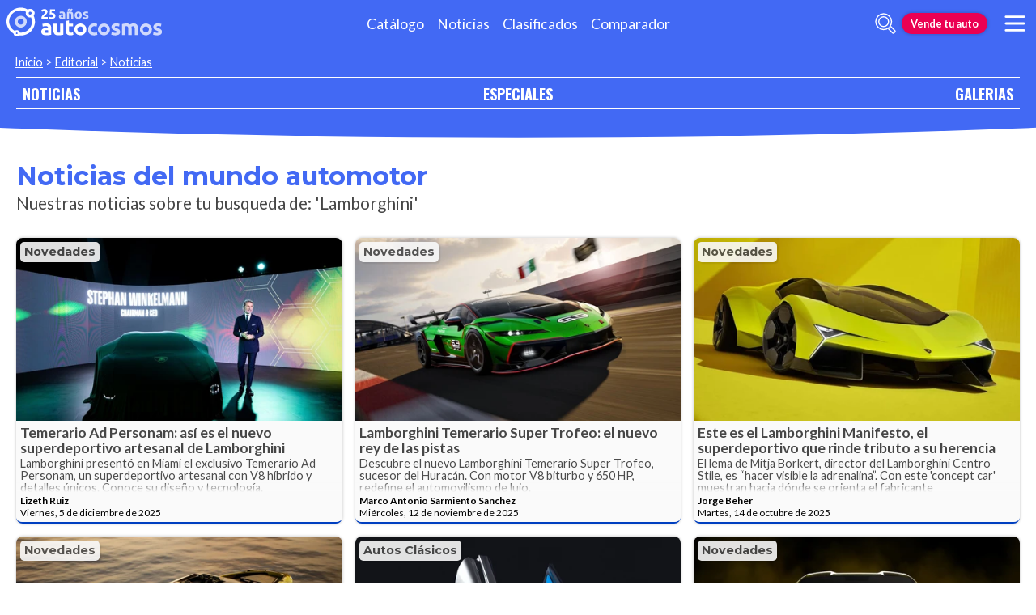

--- FILE ---
content_type: text/html; charset=utf-8
request_url: https://noticias.autocosmos.com.pe/listado?t=Lamborghini
body_size: 109124
content:
<!DOCTYPE html>
<html lang="es-PE">
<head>
  <title>Lamborghini: noticias del mundo automotor</title>
  <link rel="canonical" href="https://noticias.autocosmos.com.pe/listado?t=Lamborghini" />
  <link rel="preconnect dns-prefetch" href="https://www.googletagmanager.com">
  <link rel="preconnect dns-prefetch" href="https://www.google-analytics.com">
  <meta charset="UTF-8" />
  <meta name="author" content="Autocosmos" />
  <meta name="copyright" content="Autocosmos.com" />
  <meta name="viewport" content="width=device-width, initial-scale=1" />
  <meta name="mobile-web-app-capable" content="yes">
  <meta name="apple-mobile-web-app-status-bar-style" content="black-translucent" />
  <meta http-equiv="X-UA-Compatible" content="IE=Edge">
  
        <link rel="next" href="https://noticias.autocosmos.com.pe/listado?t=Lamborghini&pidx=2" />
    <meta name="description" content="Noticias de &#x27;Lamborghini&#x27;." />
    <meta name="keywords" content="noticias de autos, noticias autos" />
    <meta name="dfp_tags" content="lamborghini" />
<meta name="dfp_tagsNick" content="lamborghini" />
<meta name="dfp_action" content="listado" />
<meta name="dfp_controller" content="news" />
<meta name="dfp_partner" content="default" />
<meta name="dfp_url" content="https://noticias.autocosmos.com.pe/listado?t=lamborghini" />
<meta name="dfp_urlencoded" content="https%3A%2F%2Fnoticias.autocosmos.com.pe%2Flistado%3Ft%3DLamborghini" />

  <link rel="icon" href="/favicon.ico" type="image/x-icon">
  
  
    <link href="/css/style.min.css?v=Qfr6G_H1qAGXpUPRPCfxHcX33r3NDelucJm_kiFosjE" rel="stylesheet" />
  
  
    
    
        <style>.advBox{margin:0;grid-column:1;height:max-content;justify-self:center}.newGrid .grid-container__content{display:grid;grid-template-columns:1fr;grid-gap:1rem;grid-auto-rows:min-content;grid-column:1/2;margin-bottom:1rem}.grid-container__content .advBox{top:0;position:sticky}.grid-container__title{margin-bottom:2rem}.contenedor-cards{display:grid;grid-template-columns:1fr;grid-gap:1rem}.grid-container__titleWithImage{display:flex;align-items:center}.grid-container__titleWithImage img{display:block;width:6rem;height:6rem;border-radius:50%}.grid-title{font-family:var(--title-font);color:var(--azulACS);font-weight:700;margin-bottom:.2rem;display:flex;line-height:1em;padding-bottom:.1em;font-size:2rem}.grid-title__title{font-family:var(--title-font);color:var(--azulACS);font-weight:700;margin-bottom:.2rem;display:flex;line-height:1em;padding-bottom:.1em;font-size:2rem}.grid-title::after{content:"";display:none;width:100%;border-bottom:2px solid var(--grey1);margin-left:10px}.grid-title__withIconTitle{margin-left:.5rem}.news-card{height:100%;max-height:unset}.news-card a{max-height:unset}.contenedor-cards .grid-col:only-of-type{height:fit-content}.news-card__body .news-card__text{height:5rem}.card.m-hero.news-card{border-bottom:2px solid var(--rosaACS)}article.news-card.card.m-hero{grid-column:1/-1}@media(min-width:480px){.contenedor-cards{grid-template-columns:repeat(2,1fr)}}@media(min-width:768px){.advBox{grid-column:2}}@media(min-width:900px){.advBox{grid-column:2}article.news-card.card.m-hero{padding:0}.card.m-hero.news-card a{display:grid;grid-template-columns:1fr 4fr;grid-template-rows:1fr auto}.card.m-hero.news-card .news-card__image{padding-bottom:unset;height:100%;width:calc(19rem + 5vw)}.card.m-hero.news-card .news-card__info{position:static;grid-column:2/3;grid-row:2/3;padding:.8rem 1.4rem}.card.m-hero.news-card .news-card__body{grid-column:2/3;grid-row:1/2}.card.m-hero.news-card .news-card__image-container{grid-column:1/2;grid-row:1/3}.card.m-hero.news-card .news-card__title{font-size:1.9rem}.card.m-hero.news-card .news-card__body .news-card__text{font-size:1rem}.card.m-hero.news-card .news-card__body{padding:.5rem 1rem}}@media(min-width:1024px){.advBox{grid-column:2}.grid-container__footer,.grid-container__title{grid-column:1/2;grid-row:span 1;display:flex;flex-flow:column}.newGrid .grid-container__content{display:grid;grid-template-columns:1fr;grid-gap:1rem;grid-auto-rows:min-content;grid-column:1/2}.contenedor-cards{display:grid;grid-template-columns:repeat(3,1fr);grid-gap:1rem}.newGrid{grid-template-columns:1fr minmax(0,auto)}.m-no-adv{grid-template-columns:1fr}}</style>
    
   
  
      <script>
        window.dataLayer = window.dataLayer || [];
        window.dataLayer.push({'gtm.start': new Date().getTime(),event: 'gtm.js'});
      </script>
      <script async src="https://www.googletagmanager.com/gtm.js?id=GTM-TV9Z354"></script>
  
  
    <script async src="https://securepubads.g.doubleclick.net/tag/js/gpt.js"></script>
<script>
	window.googletag = window.googletag || {};
	googletag.cmd = googletag.cmd || [];
	googletag.cmd.push(function () {
		const ac_advs = [];
		ac_advs.forEach(function (s) {
			if (s.sizes && s.sizes.length > 0) { googletag.defineSlot(s.adUnit, s.sizes, s.id).addService(googletag.pubads()) }
			else { googletag.defineOutOfPageSlot(s.adUnit, s.id).addService(googletag.pubads()) }
		});
	});
	googletag.cmd.push(function () {
		var mvs = document.querySelectorAll('meta[name^=dfp_]');
		mvs && mvs.forEach(function (mv) { var vn = mv.getAttribute('name').replace('dfp_', ''); googletag.pubads().setTargeting(vn, mv.getAttribute('content')); });
	});
	googletag.cmd.push(function () { googletag.pubads().enableSingleRequest(); googletag.pubads().collapseEmptyDivs();  googletag.pubads().disableInitialLoad(); googletag.enableServices(); });
</script>


    
    
    
<script type="text/javascript">!function(T,l,y){var S=T.location,k="script",D="instrumentationKey",C="ingestionendpoint",I="disableExceptionTracking",E="ai.device.",b="toLowerCase",w="crossOrigin",N="POST",e="appInsightsSDK",t=y.name||"appInsights";(y.name||T[e])&&(T[e]=t);var n=T[t]||function(d){var g=!1,f=!1,m={initialize:!0,queue:[],sv:"5",version:2,config:d};function v(e,t){var n={},a="Browser";return n[E+"id"]=a[b](),n[E+"type"]=a,n["ai.operation.name"]=S&&S.pathname||"_unknown_",n["ai.internal.sdkVersion"]="javascript:snippet_"+(m.sv||m.version),{time:function(){var e=new Date;function t(e){var t=""+e;return 1===t.length&&(t="0"+t),t}return e.getUTCFullYear()+"-"+t(1+e.getUTCMonth())+"-"+t(e.getUTCDate())+"T"+t(e.getUTCHours())+":"+t(e.getUTCMinutes())+":"+t(e.getUTCSeconds())+"."+((e.getUTCMilliseconds()/1e3).toFixed(3)+"").slice(2,5)+"Z"}(),iKey:e,name:"Microsoft.ApplicationInsights."+e.replace(/-/g,"")+"."+t,sampleRate:100,tags:n,data:{baseData:{ver:2}}}}var h=d.url||y.src;if(h){function a(e){var t,n,a,i,r,o,s,c,u,p,l;g=!0,m.queue=[],f||(f=!0,t=h,s=function(){var e={},t=d.connectionString;if(t)for(var n=t.split(";"),a=0;a<n.length;a++){var i=n[a].split("=");2===i.length&&(e[i[0][b]()]=i[1])}if(!e[C]){var r=e.endpointsuffix,o=r?e.location:null;e[C]="https://"+(o?o+".":"")+"dc."+(r||"services.visualstudio.com")}return e}(),c=s[D]||d[D]||"",u=s[C],p=u?u+"/v2/track":d.endpointUrl,(l=[]).push((n="SDK LOAD Failure: Failed to load Application Insights SDK script (See stack for details)",a=t,i=p,(o=(r=v(c,"Exception")).data).baseType="ExceptionData",o.baseData.exceptions=[{typeName:"SDKLoadFailed",message:n.replace(/\./g,"-"),hasFullStack:!1,stack:n+"\nSnippet failed to load ["+a+"] -- Telemetry is disabled\nHelp Link: https://go.microsoft.com/fwlink/?linkid=2128109\nHost: "+(S&&S.pathname||"_unknown_")+"\nEndpoint: "+i,parsedStack:[]}],r)),l.push(function(e,t,n,a){var i=v(c,"Message"),r=i.data;r.baseType="MessageData";var o=r.baseData;return o.message='AI (Internal): 99 message:"'+("SDK LOAD Failure: Failed to load Application Insights SDK script (See stack for details) ("+n+")").replace(/\"/g,"")+'"',o.properties={endpoint:a},i}(0,0,t,p)),function(e,t){if(JSON){var n=T.fetch;if(n&&!y.useXhr)n(t,{method:N,body:JSON.stringify(e),mode:"cors"});else if(XMLHttpRequest){var a=new XMLHttpRequest;a.open(N,t),a.setRequestHeader("Content-type","application/json"),a.send(JSON.stringify(e))}}}(l,p))}function i(e,t){f||setTimeout(function(){!t&&m.core||a()},500)}var e=function(){var n=l.createElement(k);n.src=h;var e=y[w];return!e&&""!==e||"undefined"==n[w]||(n[w]=e),n.onload=i,n.onerror=a,n.onreadystatechange=function(e,t){"loaded"!==n.readyState&&"complete"!==n.readyState||i(0,t)},n}();y.ld<0?l.getElementsByTagName("head")[0].appendChild(e):setTimeout(function(){l.getElementsByTagName(k)[0].parentNode.appendChild(e)},y.ld||0)}try{m.cookie=l.cookie}catch(p){}function t(e){for(;e.length;)!function(t){m[t]=function(){var e=arguments;g||m.queue.push(function(){m[t].apply(m,e)})}}(e.pop())}var n="track",r="TrackPage",o="TrackEvent";t([n+"Event",n+"PageView",n+"Exception",n+"Trace",n+"DependencyData",n+"Metric",n+"PageViewPerformance","start"+r,"stop"+r,"start"+o,"stop"+o,"addTelemetryInitializer","setAuthenticatedUserContext","clearAuthenticatedUserContext","flush"]),m.SeverityLevel={Verbose:0,Information:1,Warning:2,Error:3,Critical:4};var s=(d.extensionConfig||{}).ApplicationInsightsAnalytics||{};if(!0!==d[I]&&!0!==s[I]){var c="onerror";t(["_"+c]);var u=T[c];T[c]=function(e,t,n,a,i){var r=u&&u(e,t,n,a,i);return!0!==r&&m["_"+c]({message:e,url:t,lineNumber:n,columnNumber:a,error:i}),r},d.autoExceptionInstrumented=!0}return m}(y.cfg);function a(){y.onInit&&y.onInit(n)}(T[t]=n).queue&&0===n.queue.length?(n.queue.push(a),n.trackPageView({})):a()}(window,document,{
src: "https://js.monitor.azure.com/scripts/b/ai.2.min.js", // The SDK URL Source
crossOrigin: "anonymous", 
cfg: { // Application Insights Configuration
    connectionString: 'InstrumentationKey=bc278064-ac12-419a-83e0-2d8cb76d0971;IngestionEndpoint=https://southcentralus-3.in.applicationinsights.azure.com/;LiveEndpoint=https://southcentralus.livediagnostics.monitor.azure.com/;ApplicationId=8cf22080-6587-4436-a860-14c2052c396d'
}});</script></head>
<body>
  <div class="m-hidden m-overlay" data-toggle="overlay"></div>
  <header class="header">
    
    
    
    <div class="header__container">
    <a href="https://www.autocosmos.com.pe/" class="header__logo" title="Autocosmos, encontrá el auto de tus sueños">
        <img src="/img/logo/logo-white.svg" alt="logo Autocosmos">
    </a>
    <ul class="header__nav" role="navigation">
            <li><a href="https://www.autocosmos.com.pe/catalogo" title="Cat&#xE1;logo" class="subNav__item">Cat&#xE1;logo</a></li>
            <li><a href="https://noticias.autocosmos.com.pe/" title="Noticias" class="subNav__item">Noticias</a></li>
            <li><a href="https://www.autocosmos.com.pe/auto" title="Clasificados" class="subNav__item">Clasificados</a></li>
            <li><a href="https://www.autocosmos.com.pe/catalogo/comparar" title="Comparador" class="subNav__item">Comparador</a></li>
    </ul>
    <button class="header__search-button" data-role="mobile-search-button" tabindex="0" aria-label="abrir barra de busqueda" aria-pressed="false" id="search">
        <svg xmlns="http://www.w3.org/2000/svg" class="search-icon" viewBox="0 0 512 512" aria-hidden="true"><path fill="currentColor" d="M505 442.7L405.3 343c-4.5-4.5-10.6-7-17-7H372c27.6-35.3 44-79.7 44-128C416 93.1 322.9 0 208 0S0 93.1 0 208s93.1 208 208 208c48.3 0 92.7-16.4 128-44v16.3c0 6.4 2.5 12.5 7 17l99.7 99.7c9.4 9.4 24.6 9.4 33.9 0l28.3-28.3c9.4-9.4 9.4-24.6.1-34zM208 336c-70.7 0-128-57.2-128-128 0-70.7 57.2-128 128-128 70.7 0 128 57.2 128 128 0 70.7-57.2 128-128 128z" /></svg>
    </button>
    <form class="header__search" action="https://noticias.autocosmos.com.pe/listado" method="get" data-role="mobile-search-input" aria-label="Buscar" role="search" aria-expanded="false" aria-labelledby="search">
        <input name="q" type="text" class="header__search-input" autocomplete="off" placeholder="Buscar noticias...">
        <button type="submit" aria-label="buscar" class="header__search-submit" tabindex="0">
            <svg xmlns="http://www.w3.org/2000/svg" class="search-icon" viewBox="0 0 512 512" aria-hidden="true" style="width: 1.4rem;"><path fill="currentColor" d="M505 442.7L405.3 343c-4.5-4.5-10.6-7-17-7H372c27.6-35.3 44-79.7 44-128C416 93.1 322.9 0 208 0S0 93.1 0 208s93.1 208 208 208c48.3 0 92.7-16.4 128-44v16.3c0 6.4 2.5 12.5 7 17l99.7 99.7c9.4 9.4 24.6 9.4 33.9 0l28.3-28.3c9.4-9.4 9.4-24.6.1-34zM208 336c-70.7 0-128-57.2-128-128 0-70.7 57.2-128 128-128 70.7 0 128 57.2 128 128 0 70.7-57.2 128-128 128z" /></svg>
        </button>
    </form>
        <a href="https://www.autocosmos.com.pe/clasificados/publicar" class="btn m-accent m-small header__action" title="Vende tu auto">Vende tu auto</a>
    <button class="hamburger" data-role="menu-burger" aria-label="menu" aria-pressed="false" id="hamburger" tabindex="0">
        <div class="hamburger-icon" aria-hidden="true">
            <div class="hamburger-container">
                <span class="hamburger-bun-top"></span>
                <span class="hamburger-filling"></span>
                <span class="hamburger-bun-bot"></span>
            </div>
        </div>
    </button>
    <nav class="header__burger-nav" data-role="menu-burger-container" role="navigation" aria-expanded="false" aria-labelledby="hamburger"></nav>
</div>
    <div class="breadcrumbs-wrapper">
      
    <nav class='breadcrumbs'>
            <a href="https://www.autocosmos.com.pe/">Inicio</a>
            &gt;
            <a href="https://noticias.autocosmos.com.pe/">Editorial</a>
            &gt;
            <a href="https://noticias.autocosmos.com.pe/listado">Noticias</a>
</nav>


    </div>
  </header>
  <main>
    <section class="footerNav-container">
      <nav class="footerNav">
        <ul>
          <li><a href="https://noticias.autocosmos.com.pe/">NOTICIAS</a></li>
          <li><a href="https://especiales.autocosmos.com.pe/">ESPECIALES</a></li>
          <li><a href="https://galerias.autocosmos.com.pe/">GALERIAS</a></li>
        </ul>
      </nav>
    </section>
      
    
    <section class="section">
        <div class="newGrid">
            <div class="grid-container__title">
                    <h1 class="grid-title">Noticias del mundo automotor</h1>
                    <h2 class="header-title__description">Nuestras noticias sobre tu busqueda de: &#x27;Lamborghini&#x27;</h2>
            </div>

                <div class="grid-container__content">
                    <div class="contenedor-cards">
                            <div class="grid-col">
                                <article class="news-card card" itemscope itemtype="http://schema.org/NewsArticle">
    <a href="https://noticias.autocosmos.com.pe/listado?c=Novedades" title="Novedades" class="news-card__tag" itemprop="keywords">Novedades</a>
    <a href="https://noticias.autocosmos.com.pe/2025/12/05/temerario-ad-personam-asi-es-el-nuevo-superdeportivo-artesanal-de-lamborghini" itemprop="mainEntityOfPage">
        <div class="news-card__image-container">
            <figure class="news-card__image">
                <img src="https://acnews.blob.core.windows.net/imgnews/small/NAZ_df06164c5ae74d588ba9377ec4b12865.webp" alt="Temerario Ad Personam: as&#xED; es el nuevo superdeportivo artesanal de Lamborghini" itemprop="image">
            </figure>
        </div>
        <div class="news-card__body">
            <h3 class="news-card__title" itemprop="headline">Temerario Ad Personam: as&#xED; es el nuevo superdeportivo artesanal de Lamborghini</h3>
            <p class="news-card__text" itemprop="description">Lamborghini present&#xF3; en Miami el exclusivo Temerario Ad Personam, un superdeportivo artesanal con V8 h&#xED;brido y detalles &#xFA;nicos. Conoce su dise&#xF1;o y tecnolog&#xED;a.</p>
        </div>
    </a>
    <div class="news-card__info">
        <a href="https://noticias.autocosmos.com.pe/listado?a=Lizeth Ruiz" title="Noticias por Lizeth Ruiz" class="news-card__author" itemprop="author" itemscope itemtype="http://schema.org/Person"><span itemprop="name">Lizeth Ruiz</span></a>
        <p class="news-card__date"><span class="barra"> /</span> <span itemprop="datePublished" content="2025-12-05">Viernes, 5 de diciembre de 2025</span></p>
    </div>
</article>
                            </div>
                            <div class="grid-col">
                                <article class="news-card card" itemscope itemtype="http://schema.org/NewsArticle">
    <a href="https://noticias.autocosmos.com.pe/listado?c=Novedades" title="Novedades" class="news-card__tag" itemprop="keywords">Novedades</a>
    <a href="https://noticias.autocosmos.com.pe/2025/11/12/lamborghini-temerario-super-trofeo-el-nuevo-rey-de-las-pistas" itemprop="mainEntityOfPage">
        <div class="news-card__image-container">
            <figure class="news-card__image">
                <img src="https://acnews.blob.core.windows.net/imgnews/small/NAZ_7bdf90292b344b3b91bafe0e377ac2f0.webp" alt="Lamborghini Temerario Super Trofeo: el nuevo rey de las pistas" itemprop="image">
            </figure>
        </div>
        <div class="news-card__body">
            <h3 class="news-card__title" itemprop="headline">Lamborghini Temerario Super Trofeo: el nuevo rey de las pistas</h3>
            <p class="news-card__text" itemprop="description">Descubre el nuevo Lamborghini Temerario Super Trofeo, sucesor del Hurac&#xE1;n. Con motor V8 biturbo y 650 HP, redefine el automovilismo de lujo.</p>
        </div>
    </a>
    <div class="news-card__info">
        <a href="https://noticias.autocosmos.com.pe/listado?a=Marco Antonio Sarmiento Sanchez" title="Noticias por Marco Antonio Sarmiento Sanchez" class="news-card__author" itemprop="author" itemscope itemtype="http://schema.org/Person"><span itemprop="name">Marco Antonio Sarmiento Sanchez</span></a>
        <p class="news-card__date"><span class="barra"> /</span> <span itemprop="datePublished" content="2025-11-12">Mi&#xE9;rcoles, 12 de noviembre de 2025</span></p>
    </div>
</article>
                            </div>
                            <div class="grid-col">
                                <article class="news-card card" itemscope itemtype="http://schema.org/NewsArticle">
    <a href="https://noticias.autocosmos.com.pe/listado?c=Novedades" title="Novedades" class="news-card__tag" itemprop="keywords">Novedades</a>
    <a href="https://noticias.autocosmos.com.pe/2025/10/14/este-es-el-lamborghini-manifesto-el-superdeportivo-que-rinde-tributo-a-su-herencia" itemprop="mainEntityOfPage">
        <div class="news-card__image-container">
            <figure class="news-card__image">
                <img src="https://acnews.blob.core.windows.net/imgnews/small/NAZ_89da0d3c1e6f4ae8a3755ad01ab604b3.webp" alt="Este es el Lamborghini Manifesto, el superdeportivo que rinde tributo a su herencia" itemprop="image">
            </figure>
        </div>
        <div class="news-card__body">
            <h3 class="news-card__title" itemprop="headline">Este es el Lamborghini Manifesto, el superdeportivo que rinde tributo a su herencia</h3>
            <p class="news-card__text" itemprop="description">El lema de Mitja Borkert, director del Lamborghini Centro Stile, es &#x201C;hacer visible la adrenalina&#x201D;. Con este &#x27;concept car&#x27; muestran hacia d&#xF3;nde se orienta el fabricante</p>
        </div>
    </a>
    <div class="news-card__info">
        <a href="https://noticias.autocosmos.com.pe/listado?a=Jorge Beher" title="Noticias por Jorge Beher" class="news-card__author" itemprop="author" itemscope itemtype="http://schema.org/Person"><span itemprop="name">Jorge Beher</span></a>
        <p class="news-card__date"><span class="barra"> /</span> <span itemprop="datePublished" content="2025-10-14">Martes, 14 de octubre de 2025</span></p>
    </div>
</article>
                            </div>
                            <div class="grid-col">
                                <article class="news-card card" itemscope itemtype="http://schema.org/NewsArticle">
    <a href="https://noticias.autocosmos.com.pe/listado?c=Novedades" title="Novedades" class="news-card__tag" itemprop="keywords">Novedades</a>
    <a href="https://noticias.autocosmos.com.pe/2025/10/10/tecnomar-101ft-el-nuevo-capricho-de-lujo-con-sello-italiano" itemprop="mainEntityOfPage">
        <div class="news-card__image-container">
            <figure class="news-card__image">
                <img src="https://acnews.blob.core.windows.net/imgnews/small/NAZ_9413d72fad264ae3aee76bf9bfb200af.webp" alt="Tecnomar 101FT, el nuevo capricho de lujo con sello italiano" itemprop="image">
            </figure>
        </div>
        <div class="news-card__body">
            <h3 class="news-card__title" itemprop="headline">Tecnomar 101FT, el nuevo capricho de lujo con sello italiano</h3>
            <p class="news-card__text" itemprop="description">M&#xE1;s de 7,000 caballos de fuerza es la potencia de la m&#xE1;s reciente colaboraci&#xF3;n de estas firmas italianas.</p>
        </div>
    </a>
    <div class="news-card__info">
        <a href="https://noticias.autocosmos.com.pe/listado?a=Marco Robles" title="Noticias por Marco Robles" class="news-card__author" itemprop="author" itemscope itemtype="http://schema.org/Person"><span itemprop="name">Marco Robles</span></a>
        <p class="news-card__date"><span class="barra"> /</span> <span itemprop="datePublished" content="2025-10-10">Viernes, 10 de octubre de 2025</span></p>
    </div>
</article>
                            </div>
                            <div class="grid-col">
                                <article class="news-card card" itemscope itemtype="http://schema.org/NewsArticle">
    <a href="https://noticias.autocosmos.com.pe/listado?c=Autos cl&#xE1;sicos" title="Autos cl&#xE1;sicos" class="news-card__tag" itemprop="keywords">Autos cl&#xE1;sicos</a>
    <a href="https://noticias.autocosmos.com.pe/2025/09/22/subasta-millonaria-lamborghini-pregunta-sera-vendido-en-belgica" itemprop="mainEntityOfPage">
        <div class="news-card__image-container">
            <figure class="news-card__image">
                <img src="https://acnews.blob.core.windows.net/imgnews/small/NAZ_98c1ed06c9824b168e69eaa0bcd4f28f.webp" alt="Subasta millonaria: Lamborghini Pregunta ser&#xE1; vendido en B&#xE9;lgica" itemprop="image">
            </figure>
        </div>
        <div class="news-card__body">
            <h3 class="news-card__title" itemprop="headline">Subasta millonaria: Lamborghini Pregunta ser&#xE1; vendido en B&#xE9;lgica</h3>
            <p class="news-card__text" itemprop="description">Este prototipo &#xFA;nico presentado en 1998 se ofrecer&#xE1; por vez primera en una subasta en B&#xE9;lgica.</p>
        </div>
    </a>
    <div class="news-card__info">
        <a href="https://noticias.autocosmos.com.pe/listado?a=Marcelo Palomino" title="Noticias por Marcelo Palomino" class="news-card__author" itemprop="author" itemscope itemtype="http://schema.org/Person"><span itemprop="name">Marcelo Palomino</span></a>
        <p class="news-card__date"><span class="barra"> /</span> <span itemprop="datePublished" content="2025-09-22">Lunes, 22 de setiembre de 2025</span></p>
    </div>
</article>
                            </div>
                            <div class="grid-col">
                                <article class="news-card card" itemscope itemtype="http://schema.org/NewsArticle">
    <a href="https://noticias.autocosmos.com.pe/listado?c=Novedades" title="Novedades" class="news-card__tag" itemprop="keywords">Novedades</a>
    <a href="https://noticias.autocosmos.com.pe/2025/08/18/lamborghini-fenomeno-el-revuelto-mas-radical-para-celebrar-20-anos" itemprop="mainEntityOfPage">
        <div class="news-card__image-container">
            <figure class="news-card__image">
                <img src="https://acnews.blob.core.windows.net/imgnews/small/NAZ_1230166d57a247acab2e6dbee0e0dd9f.webp" alt="Lamborghini Fenomeno, el Revuelto m&#xE1;s radical para celebrar 20 a&#xF1;os" itemprop="image">
            </figure>
        </div>
        <div class="news-card__body">
            <h3 class="news-card__title" itemprop="headline">Lamborghini Fenomeno, el Revuelto m&#xE1;s radical para celebrar 20 a&#xF1;os</h3>
            <p class="news-card__text" itemprop="description">La firma italiana presenta un modelo para conmemorar al Centro Stile</p>
        </div>
    </a>
    <div class="news-card__info">
        <a href="https://noticias.autocosmos.com.pe/listado?a=Marco Robles" title="Noticias por Marco Robles" class="news-card__author" itemprop="author" itemscope itemtype="http://schema.org/Person"><span itemprop="name">Marco Robles</span></a>
        <p class="news-card__date"><span class="barra"> /</span> <span itemprop="datePublished" content="2025-08-18">Lunes, 18 de agosto de 2025</span></p>
    </div>
</article>
                            </div>
                    </div>
                    
                </div>
                <div class="grid-container__content">
                    <div class="contenedor-cards">
                            <div class="grid-col">
                                <article class="news-card card" itemscope itemtype="http://schema.org/NewsArticle">
    <a href="https://noticias.autocosmos.com.pe/listado?c=Test drive" title="Test drive" class="news-card__tag" itemprop="keywords">Test drive</a>
    <a href="https://noticias.autocosmos.com.pe/2025/08/07/lamborghini-temerario-2026-domamos-a-la-bestia-hibrida-que-conquista-las-calles" itemprop="mainEntityOfPage">
        <div class="news-card__image-container">
            <figure class="news-card__image">
                <img src="https://acnews.blob.core.windows.net/imgnews/small/NAZ_c7be13c1df72463e92e068b1c53e9a3e.webp" alt="Lamborghini Temerario 2026: Domamos a la bestia h&#xED;brida que conquista las calles" itemprop="image">
            </figure>
        </div>
        <div class="news-card__body">
            <h3 class="news-card__title" itemprop="headline">Lamborghini Temerario 2026: Domamos a la bestia h&#xED;brida que conquista las calles</h3>
            <p class="news-card__text" itemprop="description">El sucesor del Hurac&#xE1;n combina aerodin&#xE1;mica, dise&#xF1;o y un motor que ruge sin piedad.</p>
        </div>
    </a>
    <div class="news-card__info">
        <a href="https://noticias.autocosmos.com.pe/listado?a=Ricardo Berist&#xE1;in Mart&#xED;nez" title="Noticias por Ricardo Berist&#xE1;in Mart&#xED;nez" class="news-card__author" itemprop="author" itemscope itemtype="http://schema.org/Person"><span itemprop="name">Ricardo Berist&#xE1;in Mart&#xED;nez</span></a>
        <p class="news-card__date"><span class="barra"> /</span> <span itemprop="datePublished" content="2025-08-07">Jueves, 7 de agosto de 2025</span></p>
    </div>
</article>
                            </div>
                            <div class="grid-col">
                                <article class="news-card card" itemscope itemtype="http://schema.org/NewsArticle">
    <a href="https://noticias.autocosmos.com.pe/listado?c=Motos" title="Motos" class="news-card__tag" itemprop="keywords">Motos</a>
    <a href="https://noticias.autocosmos.com.pe/2025/04/12/fusion-italiana-ducati-panigale-v4-lamborghini-desata-215-hp-de-pura-adrenalina" itemprop="mainEntityOfPage">
        <div class="news-card__image-container">
            <figure class="news-card__image">
                <img src="https://acnews.blob.core.windows.net/imgnews/small/NAZ_b9dccc0af8f24abb856a58ba1d60d36b.webp" alt="Fusi&#xF3;n Italiana: Ducati Panigale V4 Lamborghini Desata 215 HP de Pura Adrenalina." itemprop="image">
            </figure>
        </div>
        <div class="news-card__body">
            <h3 class="news-card__title" itemprop="headline">Fusi&#xF3;n Italiana: Ducati Panigale V4 Lamborghini Desata 215 HP de Pura Adrenalina.</h3>
            <p class="news-card__text" itemprop="description">La tercera motocicleta de esta alianza nos pone ante una impresionante superbike.</p>
        </div>
    </a>
    <div class="news-card__info">
        <a href="https://noticias.autocosmos.com.pe/listado?a=Marco Robles" title="Noticias por Marco Robles" class="news-card__author" itemprop="author" itemscope itemtype="http://schema.org/Person"><span itemprop="name">Marco Robles</span></a>
        <p class="news-card__date"><span class="barra"> /</span> <span itemprop="datePublished" content="2025-04-12">S&#xE1;bado, 12 de abril de 2025</span></p>
    </div>
</article>
                            </div>
                            <div class="grid-col">
                                <article class="news-card card" itemscope itemtype="http://schema.org/NewsArticle">
    <a href="https://noticias.autocosmos.com.pe/listado?c=Novedades" title="Novedades" class="news-card__tag" itemprop="keywords">Novedades</a>
    <a href="https://noticias.autocosmos.com.pe/2025/04/04/lamborghini-y-babolat-edicion-limitada-de-la-pala-de-padel-bl002-agota-existencias" itemprop="mainEntityOfPage">
        <div class="news-card__image-container">
            <figure class="news-card__image">
                <img src="https://acnews.blob.core.windows.net/imgnews/small/NAZ_956aedb43b5a46d2a91b1e9befff84a3.webp" alt="Lamborghini y Babolat: Edici&#xF3;n Limitada de la Pala de P&#xE1;del BL002 Agota Existencias" itemprop="image">
            </figure>
        </div>
        <div class="news-card__body">
            <h3 class="news-card__title" itemprop="headline">Lamborghini y Babolat: Edici&#xF3;n Limitada de la Pala de P&#xE1;del BL002 Agota Existencias</h3>
            <p class="news-card__text" itemprop="description">Su producci&#xF3;n est&#xE1; limitada a solo 5,000 unidades.</p>
        </div>
    </a>
    <div class="news-card__info">
        <a href="https://noticias.autocosmos.com.pe/listado?a=Esa&#xFA; Ponce" title="Noticias por Esa&#xFA; Ponce" class="news-card__author" itemprop="author" itemscope itemtype="http://schema.org/Person"><span itemprop="name">Esa&#xFA; Ponce</span></a>
        <p class="news-card__date"><span class="barra"> /</span> <span itemprop="datePublished" content="2025-04-04">Viernes, 4 de abril de 2025</span></p>
    </div>
</article>
                            </div>
                            <div class="grid-col">
                                <article class="news-card card" itemscope itemtype="http://schema.org/NewsArticle">
    <a href="https://noticias.autocosmos.com.pe/listado?c=Novedades" title="Novedades" class="news-card__tag" itemprop="keywords">Novedades</a>
    <a href="https://noticias.autocosmos.com.pe/2024/12/17/la-italiana-lamborghini-atrasa-la-llegada-del-lanzador-ev-hasta-2029" itemprop="mainEntityOfPage">
        <div class="news-card__image-container">
            <figure class="news-card__image">
                <img src="https://acnews.blob.core.windows.net/imgnews/small/NAZ_9cae1abbbdf14005bbd51b9c7b65208d.webp" alt="La italiana Lamborghini atrasa la llegada del Lanzador EV hasta 2029" itemprop="image">
            </figure>
        </div>
        <div class="news-card__body">
            <h3 class="news-card__title" itemprop="headline">La italiana Lamborghini atrasa la llegada del Lanzador EV hasta 2029</h3>
            <p class="news-card__text" itemprop="description">Desde la direcci&#xF3;n general de la marca, afirman que acelerar este proceso no es necesario, su mercado a&#xFA;n no est&#xE1; listo.</p>
        </div>
    </a>
    <div class="news-card__info">
        <a href="https://noticias.autocosmos.com.pe/listado?a=Jonathan Miranda" title="Noticias por Jonathan Miranda" class="news-card__author" itemprop="author" itemscope itemtype="http://schema.org/Person"><span itemprop="name">Jonathan Miranda</span></a>
        <p class="news-card__date"><span class="barra"> /</span> <span itemprop="datePublished" content="2024-12-17">Martes, 17 de diciembre de 2024</span></p>
    </div>
</article>
                            </div>
                            <div class="grid-col">
                                <article class="news-card card" itemscope itemtype="http://schema.org/NewsArticle">
    <a href="https://noticias.autocosmos.com.pe/listado?c=Novedades" title="Novedades" class="news-card__tag" itemprop="keywords">Novedades</a>
    <a href="https://noticias.autocosmos.com.pe/2024/11/28/lamborghini-tendra-su-primer-deportivo-cero-emisiones-antes-de-2030" itemprop="mainEntityOfPage">
        <div class="news-card__image-container">
            <figure class="news-card__image">
                <img src="https://acnews.blob.core.windows.net/imgnews/small/NAZ_5446bb18c73442a38bbf304051e7f205.webp" alt="Lamborghini tendr&#xE1; su primer deportivo cero emisiones antes de 2030" itemprop="image">
            </figure>
        </div>
        <div class="news-card__body">
            <h3 class="news-card__title" itemprop="headline">Lamborghini tendr&#xE1; su primer deportivo cero emisiones antes de 2030</h3>
            <p class="news-card__text" itemprop="description">Tendr&#xE1;n un el&#xE9;ctrico, pero el resto de la gama seguir&#xE1; teniendo trenes motrices a combusti&#xF3;n.</p>
        </div>
    </a>
    <div class="news-card__info">
        <a href="https://noticias.autocosmos.com.pe/listado?a=Mauricio Ju&#xE1;rez" title="Noticias por Mauricio Ju&#xE1;rez" class="news-card__author" itemprop="author" itemscope itemtype="http://schema.org/Person"><span itemprop="name">Mauricio Ju&#xE1;rez</span></a>
        <p class="news-card__date"><span class="barra"> /</span> <span itemprop="datePublished" content="2024-11-28">Jueves, 28 de noviembre de 2024</span></p>
    </div>
</article>
                            </div>
                            <div class="grid-col">
                                <article class="news-card card" itemscope itemtype="http://schema.org/NewsArticle">
    <a href="https://noticias.autocosmos.com.pe/listado?c=Tuning" title="Tuning" class="news-card__tag" itemprop="keywords">Tuning</a>
    <a href="https://noticias.autocosmos.com.pe/2024/10/16/darwinpro-aerodynamics-tiene-un-kit-espectacular-para-el-lamborghini-huracan" itemprop="mainEntityOfPage">
        <div class="news-card__image-container">
            <figure class="news-card__image">
                <img src="https://acnews.blob.core.windows.net/imgnews/small/NAZ_f2ba550b594449e39ca4c1089824c86d.webp" alt="DarwinPro Aerodynamics tiene un kit espectacular para el Lamborghini Huracan" itemprop="image">
            </figure>
        </div>
        <div class="news-card__body">
            <h3 class="news-card__title" itemprop="headline">DarwinPro Aerodynamics tiene un kit espectacular para el Lamborghini Huracan</h3>
            <p class="news-card__text" itemprop="description">Mucho carbono aplicado a la aerodin&#xE1;mica de un Toro que ya ha nacido poderoso.</p>
        </div>
    </a>
    <div class="news-card__info">
        <a href="https://noticias.autocosmos.com.pe/listado?a=Jonathan Miranda" title="Noticias por Jonathan Miranda" class="news-card__author" itemprop="author" itemscope itemtype="http://schema.org/Person"><span itemprop="name">Jonathan Miranda</span></a>
        <p class="news-card__date"><span class="barra"> /</span> <span itemprop="datePublished" content="2024-10-16">Mi&#xE9;rcoles, 16 de octubre de 2024</span></p>
    </div>
</article>
                            </div>
                    </div>
                    
                </div>
                <div class="grid-container__content">
                    <div class="contenedor-cards">
                            <div class="grid-col">
                                <article class="news-card card" itemscope itemtype="http://schema.org/NewsArticle">
    <a href="https://noticias.autocosmos.com.pe/listado?c=Tuning" title="Tuning" class="news-card__tag" itemprop="keywords">Tuning</a>
    <a href="https://noticias.autocosmos.com.pe/2024/10/08/lamborghini-diablo-vt-replica-de-john-cena-sale-a-la-venta" itemprop="mainEntityOfPage">
        <div class="news-card__image-container">
            <figure class="news-card__image">
                <img src="https://acnews.blob.core.windows.net/imgnews/small/NAZ_822376370b9b49c7aa393eed8a9c0718.webp" alt="Lamborghini Diablo VT r&#xE9;plica de John cena sale a la venta" itemprop="image">
            </figure>
        </div>
        <div class="news-card__body">
            <h3 class="news-card__title" itemprop="headline">Lamborghini Diablo VT r&#xE9;plica de John cena sale a la venta</h3>
            <p class="news-card__text" itemprop="description">Si bien no lo parece, este superdeportivo es una imitaci&#xF3;n y fue una pesadilla para el luchador, y te contamos qu&#xE9; tiene de peculiar.</p>
        </div>
    </a>
    <div class="news-card__info">
        <a href="https://noticias.autocosmos.com.pe/listado?a=Juan Ignacio Gaona" title="Noticias por Juan Ignacio Gaona" class="news-card__author" itemprop="author" itemscope itemtype="http://schema.org/Person"><span itemprop="name">Juan Ignacio Gaona</span></a>
        <p class="news-card__date"><span class="barra"> /</span> <span itemprop="datePublished" content="2024-10-08">Martes, 8 de octubre de 2024</span></p>
    </div>
</article>
                            </div>
                            <div class="grid-col">
                                <article class="news-card card" itemscope itemtype="http://schema.org/NewsArticle">
    <a href="https://noticias.autocosmos.com.pe/listado?c=Novedades" title="Novedades" class="news-card__tag" itemprop="keywords">Novedades</a>
    <a href="https://noticias.autocosmos.com.pe/2024/08/21/comprate-un-lamborghini-porque-solo-vives-una-vez-yolo" itemprop="mainEntityOfPage">
        <div class="news-card__image-container">
            <figure class="news-card__image">
                <img src="https://acnews.blob.core.windows.net/imgnews/small/NAZ_26bdfb06565d4fd7a0d0afc6f6de23d0.webp" alt="C&#xF3;mprate un Lamborghini, porque solo vives una vez, &#x201C;YOLO&#x201D;" itemprop="image">
            </figure>
        </div>
        <div class="news-card__body">
            <h3 class="news-card__title" itemprop="headline">C&#xF3;mprate un Lamborghini, porque solo vives una vez, &#x201C;YOLO&#x201D;</h3>
            <p class="news-card__text" itemprop="description">Tal cual como se recita la famosa abreviatura millennial y, &#xBF;sabes qu&#xE9;? Lamborghini lo confirma.</p>
        </div>
    </a>
    <div class="news-card__info">
        <a href="https://noticias.autocosmos.com.pe/listado?a=Jonathan Miranda" title="Noticias por Jonathan Miranda" class="news-card__author" itemprop="author" itemscope itemtype="http://schema.org/Person"><span itemprop="name">Jonathan Miranda</span></a>
        <p class="news-card__date"><span class="barra"> /</span> <span itemprop="datePublished" content="2024-08-21">Mi&#xE9;rcoles, 21 de agosto de 2024</span></p>
    </div>
</article>
                            </div>
                            <div class="grid-col">
                                <article class="news-card card" itemscope itemtype="http://schema.org/NewsArticle">
    <a href="https://noticias.autocosmos.com.pe/listado?c=Novedades" title="Novedades" class="news-card__tag" itemprop="keywords">Novedades</a>
    <a href="https://noticias.autocosmos.com.pe/2024/08/06/el-sucesor-del-lamborghini-huracan-estrena-su-primer-adelanto" itemprop="mainEntityOfPage">
        <div class="news-card__image-container">
            <figure class="news-card__image">
                <img src="https://acnews.blob.core.windows.net/imgnews/small/NAZ_a37f9d6fe2b943938f8bad5d7267a39f.webp" alt="El sucesor del Lamborghini Hurac&#xE1;n estrena su primer adelanto" itemprop="image">
            </figure>
        </div>
        <div class="news-card__body">
            <h3 class="news-card__title" itemprop="headline">El sucesor del Lamborghini Hurac&#xE1;n estrena su primer adelanto</h3>
            <p class="news-card__text" itemprop="description">En un peque&#xF1;o teaser la marca nos deja escuchar un poco del rugir de su motor.</p>
        </div>
    </a>
    <div class="news-card__info">
        <a href="https://noticias.autocosmos.com.pe/listado?a=Mauricio Ju&#xE1;rez" title="Noticias por Mauricio Ju&#xE1;rez" class="news-card__author" itemprop="author" itemscope itemtype="http://schema.org/Person"><span itemprop="name">Mauricio Ju&#xE1;rez</span></a>
        <p class="news-card__date"><span class="barra"> /</span> <span itemprop="datePublished" content="2024-08-06">Martes, 6 de agosto de 2024</span></p>
    </div>
</article>
                            </div>
                            <div class="grid-col">
                                <article class="news-card card" itemscope itemtype="http://schema.org/NewsArticle">
    <a href="https://noticias.autocosmos.com.pe/listado?c=Industria" title="Industria" class="news-card__tag" itemprop="keywords">Industria</a>
    <a href="https://noticias.autocosmos.com.pe/2024/07/30/lamborghini-ya-tiene-fecha-de-estreno-para-el-sucesor-del-huracan-en-menos-de-un-mes" itemprop="mainEntityOfPage">
        <div class="news-card__image-container">
            <figure class="news-card__image">
                <img src="https://acnews.blob.core.windows.net/imgnews/small/NAZ_98df49b7c07c40c7bb98e3ef4e41f114.webp" alt="Lamborghini ya tiene fecha de estreno para el sucesor del Huracan: en menos de un mes" itemprop="image">
            </figure>
        </div>
        <div class="news-card__body">
            <h3 class="news-card__title" itemprop="headline">Lamborghini ya tiene fecha de estreno para el sucesor del Huracan: en menos de un mes</h3>
            <p class="news-card__text" itemprop="description">Todo indica que dejar&#xE1; de lado el motor V10 para tomar la hibridaci&#xF3;n.</p>
        </div>
    </a>
    <div class="news-card__info">
        <a href="https://noticias.autocosmos.com.pe/listado?a=Mauricio Ju&#xE1;rez" title="Noticias por Mauricio Ju&#xE1;rez" class="news-card__author" itemprop="author" itemscope itemtype="http://schema.org/Person"><span itemprop="name">Mauricio Ju&#xE1;rez</span></a>
        <p class="news-card__date"><span class="barra"> /</span> <span itemprop="datePublished" content="2024-07-30">Martes, 30 de julio de 2024</span></p>
    </div>
</article>
                            </div>
                            <div class="grid-col">
                                <article class="news-card card" itemscope itemtype="http://schema.org/NewsArticle">
    <a href="https://noticias.autocosmos.com.pe/listado?c=Novedades" title="Novedades" class="news-card__tag" itemprop="keywords">Novedades</a>
    <a href="https://noticias.autocosmos.com.pe/2024/06/14/lamborghini-temerario-es-captado-al-sur-de-italia-falta-poco-para-conocerlo" itemprop="mainEntityOfPage">
        <div class="news-card__image-container">
            <figure class="news-card__image">
                <img src="https://acnews.blob.core.windows.net/imgnews/small/NAZ_7dc6fb1299b9406f89c32e39d91876e2.webp" alt="Lamborghini Temerario es captado al sur de Italia, falta poco para conocerlo" itemprop="image">
            </figure>
        </div>
        <div class="news-card__body">
            <h3 class="news-card__title" itemprop="headline">Lamborghini Temerario es captado al sur de Italia, falta poco para conocerlo</h3>
            <p class="news-card__text" itemprop="description">El sucesor del Huracan se acerca a la etapa final de su desarrollo pero a&#xFA;n no le pierde el miedo a la c&#xE1;mara.</p>
        </div>
    </a>
    <div class="news-card__info">
        <a href="https://noticias.autocosmos.com.pe/listado?a=Jonathan Miranda" title="Noticias por Jonathan Miranda" class="news-card__author" itemprop="author" itemscope itemtype="http://schema.org/Person"><span itemprop="name">Jonathan Miranda</span></a>
        <p class="news-card__date"><span class="barra"> /</span> <span itemprop="datePublished" content="2024-06-14">Viernes, 14 de junio de 2024</span></p>
    </div>
</article>
                            </div>
                            <div class="grid-col">
                                <article class="news-card card" itemscope itemtype="http://schema.org/NewsArticle">
    <a href="https://noticias.autocosmos.com.pe/listado?c=Novedades" title="Novedades" class="news-card__tag" itemprop="keywords">Novedades</a>
    <a href="https://noticias.autocosmos.com.pe/2024/06/10/lamborghini-countach-lego-trae-un-v12-funcional-y-1500-piezas" itemprop="mainEntityOfPage">
        <div class="news-card__image-container">
            <figure class="news-card__image">
                <img src="https://acnews.blob.core.windows.net/imgnews/small/NAZ_1b2205d54c624db6b018dae2da97a2bf.webp" alt="Lamborghini Countach Lego trae un V12 funcional y 1,500 piezas" itemprop="image">
            </figure>
        </div>
        <div class="news-card__body">
            <h3 class="news-card__title" itemprop="headline">Lamborghini Countach Lego trae un V12 funcional y 1,500 piezas</h3>
            <p class="news-card__text" itemprop="description">Se trata de uno de los modelos m&#xE1;s completos de la colecci&#xF3;n.</p>
        </div>
    </a>
    <div class="news-card__info">
        <a href="https://noticias.autocosmos.com.pe/listado?a=Mauricio Ju&#xE1;rez" title="Noticias por Mauricio Ju&#xE1;rez" class="news-card__author" itemprop="author" itemscope itemtype="http://schema.org/Person"><span itemprop="name">Mauricio Ju&#xE1;rez</span></a>
        <p class="news-card__date"><span class="barra"> /</span> <span itemprop="datePublished" content="2024-06-10">Lunes, 10 de junio de 2024</span></p>
    </div>
</article>
                            </div>
                    </div>
                    
                </div>
                <div class="grid-container__content">
                    <div class="contenedor-cards">
                            <div class="grid-col">
                                <article class="news-card card" itemscope itemtype="http://schema.org/NewsArticle">
    <a href="https://noticias.autocosmos.com.pe/listado?c=Novedades" title="Novedades" class="news-card__tag" itemprop="keywords">Novedades</a>
    <a href="https://noticias.autocosmos.com.pe/2024/06/10/lamborghini-no-aprueba-los-sonidos-artificiales-en-deportivos-electricos" itemprop="mainEntityOfPage">
        <div class="news-card__image-container">
            <figure class="news-card__image">
                <img src="https://acnews.blob.core.windows.net/imgnews/small/NAZ_375d2940e0b14b789ef0f77d8bf0be1b.webp" alt="Lamborghini no aprueba los sonidos artificiales en deportivos el&#xE9;ctricos" itemprop="image">
            </figure>
        </div>
        <div class="news-card__body">
            <h3 class="news-card__title" itemprop="headline">Lamborghini no aprueba los sonidos artificiales en deportivos el&#xE9;ctricos</h3>
            <p class="news-card__text" itemprop="description">La casa del toro ya dise&#xF1;a una soluci&#xF3;n que otorgue identidad y emoci&#xF3;n a la pr&#xF3;xima generaci&#xF3;n de deportivos.</p>
        </div>
    </a>
    <div class="news-card__info">
        <a href="https://noticias.autocosmos.com.pe/listado?a=Jonathan Miranda" title="Noticias por Jonathan Miranda" class="news-card__author" itemprop="author" itemscope itemtype="http://schema.org/Person"><span itemprop="name">Jonathan Miranda</span></a>
        <p class="news-card__date"><span class="barra"> /</span> <span itemprop="datePublished" content="2024-06-10">Lunes, 10 de junio de 2024</span></p>
    </div>
</article>
                            </div>
                            <div class="grid-col">
                                <article class="news-card card" itemscope itemtype="http://schema.org/NewsArticle">
    <a href="https://noticias.autocosmos.com.pe/listado?c=Tecnolog&#xED;a" title="Tecnolog&#xED;a" class="news-card__tag" itemprop="keywords">Tecnolog&#xED;a</a>
    <a href="https://noticias.autocosmos.com.pe/2024/05/21/el-nuevo-v8-que-llevara-el-lamborghini-temerario-podria-desarrollar-10000-rpm" itemprop="mainEntityOfPage">
        <div class="news-card__image-container">
            <figure class="news-card__image">
                <img src="https://acnews.blob.core.windows.net/imgnews/small/NAZ_1237a10e40f346258021bdb36b6e09ca.webp" alt="El nuevo V8 que llevar&#xE1; el Lamborghini Temerario podr&#xED;a desarrollar 10.000 rpm" itemprop="image">
            </figure>
        </div>
        <div class="news-card__body">
            <h3 class="news-card__title" itemprop="headline">El nuevo V8 que llevar&#xE1; el Lamborghini Temerario podr&#xED;a desarrollar 10.000 rpm</h3>
            <p class="news-card__text" itemprop="description">La casa del toro acaba de anunciar detalles del nuevo motor para el sucesor del Hurac&#xE1;n. Se va el V10, pero no la furia.</p>
        </div>
    </a>
    <div class="news-card__info">
        <a href="https://noticias.autocosmos.com.pe/listado?a=Hernando Calaza" title="Noticias por Hernando Calaza" class="news-card__author" itemprop="author" itemscope itemtype="http://schema.org/Person"><span itemprop="name">Hernando Calaza</span></a>
        <p class="news-card__date"><span class="barra"> /</span> <span itemprop="datePublished" content="2024-05-21">Martes, 21 de mayo de 2024</span></p>
    </div>
</article>
                            </div>
                            <div class="grid-col">
                                <article class="news-card card" itemscope itemtype="http://schema.org/NewsArticle">
    <a href="https://noticias.autocosmos.com.pe/listado?c=Industria" title="Industria" class="news-card__tag" itemprop="keywords">Industria</a>
    <a href="https://noticias.autocosmos.com.pe/2024/04/22/lamborghini-huracan-sterrato-all-terrain-una-edicion-extra-exclusiva-para-el-huracan-mas-versat" itemprop="mainEntityOfPage">
        <div class="news-card__image-container">
            <figure class="news-card__image">
                <img src="https://acnews.blob.core.windows.net/imgnews/small/NAZ_2bd514bad0924dedbe320d573ed835be.webp" alt="Lamborghini Hurac&#xE1;n Sterrato All-Terrain: una edici&#xF3;n extra exclusiva para el Hurac&#xE1;n m&#xE1;s vers&#xE1;t" itemprop="image">
            </figure>
        </div>
        <div class="news-card__body">
            <h3 class="news-card__title" itemprop="headline">Lamborghini Hurac&#xE1;n Sterrato All-Terrain: una edici&#xF3;n extra exclusiva para el Hurac&#xE1;n m&#xE1;s vers&#xE1;t</h3>
            <p class="news-card__text" itemprop="description">Se trata de la &#xFA;ltima edici&#xF3;n especial del Sterrato, el Hurac&#xE1;n off-roader.</p>
        </div>
    </a>
    <div class="news-card__info">
        <a href="https://noticias.autocosmos.com.pe/listado?a=Mauricio Ju&#xE1;rez" title="Noticias por Mauricio Ju&#xE1;rez" class="news-card__author" itemprop="author" itemscope itemtype="http://schema.org/Person"><span itemprop="name">Mauricio Ju&#xE1;rez</span></a>
        <p class="news-card__date"><span class="barra"> /</span> <span itemprop="datePublished" content="2024-04-22">Lunes, 22 de abril de 2024</span></p>
    </div>
</article>
                            </div>
                            <div class="grid-col">
                                <article class="news-card card" itemscope itemtype="http://schema.org/NewsArticle">
    <a href="https://noticias.autocosmos.com.pe/listado?c=Novedades" title="Novedades" class="news-card__tag" itemprop="keywords">Novedades</a>
    <a href="https://noticias.autocosmos.com.pe/2024/04/11/lamborghini-huracan-stj-el-ultimo-modelo-especial-con-enfoque-total-a-ser-el-rey-del-track-day" itemprop="mainEntityOfPage">
        <div class="news-card__image-container">
            <figure class="news-card__image">
                <img src="https://acnews.blob.core.windows.net/imgnews/small/NAZ_9213d7a109da4316b1dd421bb3dbd07f.webp" alt="Lamborghini Hurac&#xE1;n STJ: el &#xFA;ltimo modelo especial con enfoque total a ser el rey del track day" itemprop="image">
            </figure>
        </div>
        <div class="news-card__body">
            <h3 class="news-card__title" itemprop="headline">Lamborghini Hurac&#xE1;n STJ: el &#xFA;ltimo modelo especial con enfoque total a ser el rey del track day</h3>
            <p class="news-card__text" itemprop="description">Con esta &#xFA;ltima edici&#xF3;n especial la marca se despide de uno de sus autos m&#xE1;s exitosos en toda su historia.</p>
        </div>
    </a>
    <div class="news-card__info">
        <a href="https://noticias.autocosmos.com.pe/listado?a=Mauricio Ju&#xE1;rez" title="Noticias por Mauricio Ju&#xE1;rez" class="news-card__author" itemprop="author" itemscope itemtype="http://schema.org/Person"><span itemprop="name">Mauricio Ju&#xE1;rez</span></a>
        <p class="news-card__date"><span class="barra"> /</span> <span itemprop="datePublished" content="2024-04-11">Jueves, 11 de abril de 2024</span></p>
    </div>
</article>
                            </div>
                            <div class="grid-col">
                                <article class="news-card card" itemscope itemtype="http://schema.org/NewsArticle">
    <a href="https://noticias.autocosmos.com.pe/listado?c=Novedades" title="Novedades" class="news-card__tag" itemprop="keywords">Novedades</a>
    <a href="https://noticias.autocosmos.com.pe/2024/04/05/lamborghini-temerario-asi-podria-llamarse-el-sucesor-del-huracan" itemprop="mainEntityOfPage">
        <div class="news-card__image-container">
            <figure class="news-card__image">
                <img src="https://acnews.blob.core.windows.net/imgnews/small/NAZ_637abad9505f40b3a7ff287a5f8dc58d.webp" alt="Lamborghini Temerario, as&#xED; podr&#xED;a llamarse el sucesor del Hurac&#xE1;n" itemprop="image">
            </figure>
        </div>
        <div class="news-card__body">
            <h3 class="news-card__title" itemprop="headline">Lamborghini Temerario, as&#xED; podr&#xED;a llamarse el sucesor del Hurac&#xE1;n</h3>
            <p class="news-card__text" itemprop="description">El futuro h&#xED;brido enchufable podr&#xED;a llevar este peculiar nombre.</p>
        </div>
    </a>
    <div class="news-card__info">
        <a href="https://noticias.autocosmos.com.pe/listado?a=Miriam Santill&#xE1;n" title="Noticias por Miriam Santill&#xE1;n" class="news-card__author" itemprop="author" itemscope itemtype="http://schema.org/Person"><span itemprop="name">Miriam Santill&#xE1;n</span></a>
        <p class="news-card__date"><span class="barra"> /</span> <span itemprop="datePublished" content="2024-04-05">Viernes, 5 de abril de 2024</span></p>
    </div>
</article>
                            </div>
                            <div class="grid-col">
                                <article class="news-card card" itemscope itemtype="http://schema.org/NewsArticle">
    <a href="https://noticias.autocosmos.com.pe/listado?c=Industria" title="Industria" class="news-card__tag" itemprop="keywords">Industria</a>
    <a href="https://noticias.autocosmos.com.pe/2024/04/02/lamborghini-actualizo-su-logotipo" itemprop="mainEntityOfPage">
        <div class="news-card__image-container">
            <figure class="news-card__image">
                <img src="https://acnews.blob.core.windows.net/imgnews/small/NAZ_d86310256fe84fb19a731ea59a1fcded.webp" alt="Lamborghini actualiz&#xF3; su logotipo" itemprop="image">
            </figure>
        </div>
        <div class="news-card__body">
            <h3 class="news-card__title" itemprop="headline">Lamborghini actualiz&#xF3; su logotipo</h3>
            <p class="news-card__text" itemprop="description">Tras un par de d&#xE9;cadas, la marca italiana hizo ligeros retoques a su emblem&#xE1;tica insignia.</p>
        </div>
    </a>
    <div class="news-card__info">
        <a href="https://noticias.autocosmos.com.pe/listado?a=Marco Robles" title="Noticias por Marco Robles" class="news-card__author" itemprop="author" itemscope itemtype="http://schema.org/Person"><span itemprop="name">Marco Robles</span></a>
        <p class="news-card__date"><span class="barra"> /</span> <span itemprop="datePublished" content="2024-04-02">Martes, 2 de abril de 2024</span></p>
    </div>
</article>
                            </div>
                    </div>
                    
                </div>
                <div class="grid-container__content">
                    <div class="contenedor-cards">
                            <div class="grid-col">
                                <article class="news-card card" itemscope itemtype="http://schema.org/NewsArticle">
    <a href="https://noticias.autocosmos.com.pe/listado?c=Novedades" title="Novedades" class="news-card__tag" itemprop="keywords">Novedades</a>
    <a href="https://noticias.autocosmos.com.pe/2024/04/01/lamborghini-emite-recall-para-huracan-2024" itemprop="mainEntityOfPage">
        <div class="news-card__image-container">
            <figure class="news-card__image">
                <img src="https://acnews.blob.core.windows.net/imgnews/small/NAZ_0d2de65e23194c059eceb154365f199c.webp" alt="Lamborghini emite recall para Hurac&#xE1;n 2024" itemprop="image">
            </figure>
        </div>
        <div class="news-card__body">
            <h3 class="news-card__title" itemprop="headline">Lamborghini emite recall para Hurac&#xE1;n 2024</h3>
            <p class="news-card__text" itemprop="description">Una falla en la programaci&#xF3;n de los faros estar&#xED;a ocasionando el mal funcionamiento de estos componentes.</p>
        </div>
    </a>
    <div class="news-card__info">
        <a href="https://noticias.autocosmos.com.pe/listado?a=Jonathan Miranda" title="Noticias por Jonathan Miranda" class="news-card__author" itemprop="author" itemscope itemtype="http://schema.org/Person"><span itemprop="name">Jonathan Miranda</span></a>
        <p class="news-card__date"><span class="barra"> /</span> <span itemprop="datePublished" content="2024-04-01">Lunes, 1 de abril de 2024</span></p>
    </div>
</article>
                            </div>
                            <div class="grid-col">
                                <article class="news-card card" itemscope itemtype="http://schema.org/NewsArticle">
    <a href="https://noticias.autocosmos.com.pe/listado?c=Novedades" title="Novedades" class="news-card__tag" itemprop="keywords">Novedades</a>
    <a href="https://noticias.autocosmos.com.pe/2024/03/14/muere-marcello-gandini-el-disenador-que-le-dio-forma-a-los-clasicos-de-lamborghini" itemprop="mainEntityOfPage">
        <div class="news-card__image-container">
            <figure class="news-card__image">
                <img src="https://acnews.blob.core.windows.net/imgnews/small/NAZ_d9532555f7af4e528b6ceebe9e989374.webp" alt="Muere Marcello Gandini, el dise&#xF1;ador que le dio forma a los cl&#xE1;sicos de Lamborghini" itemprop="image">
            </figure>
        </div>
        <div class="news-card__body">
            <h3 class="news-card__title" itemprop="headline">Muere Marcello Gandini, el dise&#xF1;ador que le dio forma a los cl&#xE1;sicos de Lamborghini</h3>
            <p class="news-card__text" itemprop="description">Uno de los m&#xE1;s afamados artistas de su tiempo, quien nos regal&#xF3; autos que ser&#xE1;n objeto de deseo para siempre.</p>
        </div>
    </a>
    <div class="news-card__info">
        <a href="https://noticias.autocosmos.com.pe/listado?a=Jorge Beher" title="Noticias por Jorge Beher" class="news-card__author" itemprop="author" itemscope itemtype="http://schema.org/Person"><span itemprop="name">Jorge Beher</span></a>
        <p class="news-card__date"><span class="barra"> /</span> <span itemprop="datePublished" content="2024-03-14">Jueves, 14 de marzo de 2024</span></p>
    </div>
</article>
                            </div>
                            <div class="grid-col">
                                <article class="news-card card" itemscope itemtype="http://schema.org/NewsArticle">
    <a href="https://noticias.autocosmos.com.pe/listado?c=Tecnolog&#xED;a" title="Tecnolog&#xED;a" class="news-card__tag" itemprop="keywords">Tecnolog&#xED;a</a>
    <a href="https://noticias.autocosmos.com.pe/2024/01/03/lamborghini-prueba-un-sistema-para-alinear-las-ruedas-en-tiempo-real" itemprop="mainEntityOfPage">
        <div class="news-card__image-container">
            <figure class="news-card__image">
                <img src="https://acnews.blob.core.windows.net/imgnews/small/NAZ_4dd3541c75d441afaf990947e19556b9.webp" alt="Lamborghini prueba un sistema para alinear las ruedas en tiempo real" itemprop="image">
            </figure>
        </div>
        <div class="news-card__body">
            <h3 class="news-card__title" itemprop="headline">Lamborghini prueba un sistema para alinear las ruedas en tiempo real</h3>
            <p class="news-card__text" itemprop="description">Con este sistema, los &#xE1;ngulos de convergencia y la comba se podr&#xE1;n ajustar en tiempo real seg&#xFA;n si el auto est&#xE1; en pista o en la calle. Los resultados hablan por si solos.</p>
        </div>
    </a>
    <div class="news-card__info">
        <a href="https://noticias.autocosmos.com.pe/listado?a=Jorge Beher" title="Noticias por Jorge Beher" class="news-card__author" itemprop="author" itemscope itemtype="http://schema.org/Person"><span itemprop="name">Jorge Beher</span></a>
        <p class="news-card__date"><span class="barra"> /</span> <span itemprop="datePublished" content="2024-01-03">Mi&#xE9;rcoles, 3 de enero de 2024</span></p>
    </div>
</article>
                            </div>
                            <div class="grid-col">
                                <article class="news-card card" itemscope itemtype="http://schema.org/NewsArticle">
    <a href="https://noticias.autocosmos.com.pe/listado?c=Autoshows" title="Autoshows" class="news-card__tag" itemprop="keywords">Autoshows</a>
    <a href="https://noticias.autocosmos.com.pe/2023/08/19/monterey-2023-asi-es-el-nuevo-lamborghini-lanzador-concept" itemprop="mainEntityOfPage">
        <div class="news-card__image-container">
            <figure class="news-card__image">
                <img src="https://acnews.blob.core.windows.net/imgnews/small/NAZ_2b3ca026ff8248bb929b9be4e70214be.webp" alt="Monterey 2023: As&#xED; es el nuevo Lamborghini Lanzador Concept" itemprop="image">
            </figure>
        </div>
        <div class="news-card__body">
            <h3 class="news-card__title" itemprop="headline">Monterey 2023: As&#xED; es el nuevo Lamborghini Lanzador Concept</h3>
            <p class="news-card__text" itemprop="description">El modelo propone un formato GT 2&#x2B;2 pero con el plus de estilo crossover y un despeje extra al suelo.</p>
        </div>
    </a>
    <div class="news-card__info">
        <a href="https://noticias.autocosmos.com.pe/listado?a=Jorge Beher" title="Noticias por Jorge Beher" class="news-card__author" itemprop="author" itemscope itemtype="http://schema.org/Person"><span itemprop="name">Jorge Beher</span></a>
        <p class="news-card__date"><span class="barra"> /</span> <span itemprop="datePublished" content="2023-08-19">S&#xE1;bado, 19 de agosto de 2023</span></p>
    </div>
</article>
                            </div>
                            <div class="grid-col">
                                <article class="news-card card" itemscope itemtype="http://schema.org/NewsArticle">
    <a href="https://noticias.autocosmos.com.pe/listado?c=Automovilismo" title="Automovilismo" class="news-card__tag" itemprop="keywords">Automovilismo</a>
    <a href="https://noticias.autocosmos.com.pe/2023/07/17/lamborghini-sc63-lmdh-listo-para-resistir" itemprop="mainEntityOfPage">
        <div class="news-card__image-container">
            <figure class="news-card__image">
                <img src="https://acnews.blob.core.windows.net/imgnews/small/NAZ_f9b8fb009f6444fd8473f6dfaf3dd88a.webp" alt="Lamborghini SC63 LMDh listo para resistir" itemprop="image">
            </figure>
        </div>
        <div class="news-card__body">
            <h3 class="news-card__title" itemprop="headline">Lamborghini SC63 LMDh listo para resistir</h3>
            <p class="news-card__text" itemprop="description">La firma italiana devel&#xF3; en Goodwood el Hypercar con el que buscar&#xE1; hacer historia en la pr&#xF3;xima temporada del WEC.</p>
        </div>
    </a>
    <div class="news-card__info">
        <a href="https://noticias.autocosmos.com.pe/listado?a=Juan Manuel Cardozo" title="Noticias por Juan Manuel Cardozo" class="news-card__author" itemprop="author" itemscope itemtype="http://schema.org/Person"><span itemprop="name">Juan Manuel Cardozo</span></a>
        <p class="news-card__date"><span class="barra"> /</span> <span itemprop="datePublished" content="2023-07-17">Lunes, 17 de julio de 2023</span></p>
    </div>
</article>
                            </div>
                            <div class="grid-col">
                                <article class="news-card card" itemscope itemtype="http://schema.org/NewsArticle">
    <a href="https://noticias.autocosmos.com.pe/listado?c=Novedades" title="Novedades" class="news-card__tag" itemprop="keywords">Novedades</a>
    <a href="https://noticias.autocosmos.com.pe/2023/03/30/lamborghini-revuelto-el-lambo-de-produccion-en-serie-mas-potente" itemprop="mainEntityOfPage">
        <div class="news-card__image-container">
            <figure class="news-card__image">
                <img src="https://acnews.blob.core.windows.net/imgnews/small/NAZ_fd3464d7dbc04704858a3c63e5b02045.webp" alt="Lamborghini Revuelto, el Lambo de producci&#xF3;n en serie m&#xE1;s potente" itemprop="image">
            </figure>
        </div>
        <div class="news-card__body">
            <h3 class="news-card__title" itemprop="headline">Lamborghini Revuelto, el Lambo de producci&#xF3;n en serie m&#xE1;s potente</h3>
            <p class="news-card__text" itemprop="description">La firma de Sant&#x27;Agata hace oficial al sucesor del Aventador que se electrifica, pero mantiene un V12.</p>
        </div>
    </a>
    <div class="news-card__info">
        <a href="https://noticias.autocosmos.com.pe/listado?a=Jorge Beher" title="Noticias por Jorge Beher" class="news-card__author" itemprop="author" itemscope itemtype="http://schema.org/Person"><span itemprop="name">Jorge Beher</span></a>
        <p class="news-card__date"><span class="barra"> /</span> <span itemprop="datePublished" content="2023-03-30">Jueves, 30 de marzo de 2023</span></p>
    </div>
</article>
                            </div>
                    </div>
                    
                </div>
                <div class="grid-container__content">
                    <div class="contenedor-cards">
                            <div class="grid-col">
                                <article class="news-card card" itemscope itemtype="http://schema.org/NewsArticle">
    <a href="https://noticias.autocosmos.com.pe/listado?c=Autos ecol&#xF3;gicos" title="Autos ecol&#xF3;gicos" class="news-card__tag" itemprop="keywords">Autos ecol&#xF3;gicos</a>
    <a href="https://noticias.autocosmos.com.pe/2023/03/10/lamborghini-huracan-tendra-un-sucesor-con-v8-hibrido-en-2024" itemprop="mainEntityOfPage">
        <div class="news-card__image-container">
            <figure class="news-card__image">
                <img src="https://acnews.blob.core.windows.net/imgnews/small/NAZ_61d72f64c1564d1ca509420f5d69d21a.webp" alt="Lamborghini Huracan tendr&#xE1; un sucesor con V8 h&#xED;brido en 2024" itemprop="image">
            </figure>
        </div>
        <div class="news-card__body">
            <h3 class="news-card__title" itemprop="headline">Lamborghini Huracan tendr&#xE1; un sucesor con V8 h&#xED;brido en 2024</h3>
            <p class="news-card__text" itemprop="description">El modelo tendr&#xE1; un sistema plug-in y bi turbo, pero con un funcionamiento semi atmosf&#xE9;rico.</p>
        </div>
    </a>
    <div class="news-card__info">
        <a href="https://noticias.autocosmos.com.pe/listado?a=Hernando Calaza" title="Noticias por Hernando Calaza" class="news-card__author" itemprop="author" itemscope itemtype="http://schema.org/Person"><span itemprop="name">Hernando Calaza</span></a>
        <p class="news-card__date"><span class="barra"> /</span> <span itemprop="datePublished" content="2023-03-10">Viernes, 10 de marzo de 2023</span></p>
    </div>
</article>
                            </div>
                            <div class="grid-col">
                                <article class="news-card card" itemscope itemtype="http://schema.org/NewsArticle">
    <a href="https://noticias.autocosmos.com.pe/listado?c=Tuning" title="Tuning" class="news-card__tag" itemprop="keywords">Tuning</a>
    <a href="https://noticias.autocosmos.com.pe/2023/01/20/a-mansory-no-le-temblo-el-pulso-para-tunear-este-lamborghini-urus" itemprop="mainEntityOfPage">
        <div class="news-card__image-container">
            <figure class="news-card__image">
                <img src="https://acnews.blob.core.windows.net/imgnews/small/NAZ_b50a01d1e2ff42f3be01a5c2656026a4.webp" alt="A Mansory no le tembl&#xF3; el pulso para tunear este Lamborghini Urus" itemprop="image">
            </figure>
        </div>
        <div class="news-card__body">
            <h3 class="news-card__title" itemprop="headline">A Mansory no le tembl&#xF3; el pulso para tunear este Lamborghini Urus</h3>
            <p class="news-card__text" itemprop="description">El tuner alem&#xE1;n no se limit&#xF3; a colocar un kit a la medida, tambi&#xE9;n redise&#xF1;&#xF3; la carrocer&#xED;a de la SUV italiana.</p>
        </div>
    </a>
    <div class="news-card__info">
        <a href="https://noticias.autocosmos.com.pe/listado?a=Jonathan Miranda" title="Noticias por Jonathan Miranda" class="news-card__author" itemprop="author" itemscope itemtype="http://schema.org/Person"><span itemprop="name">Jonathan Miranda</span></a>
        <p class="news-card__date"><span class="barra"> /</span> <span itemprop="datePublished" content="2023-01-20">Viernes, 20 de enero de 2023</span></p>
    </div>
</article>
                            </div>
                            <div class="grid-col">
                                <article class="news-card card" itemscope itemtype="http://schema.org/NewsArticle">
    <a href="https://noticias.autocosmos.com.pe/listado?c=Autos cl&#xE1;sicos" title="Autos cl&#xE1;sicos" class="news-card__tag" itemprop="keywords">Autos cl&#xE1;sicos</a>
    <a href="https://noticias.autocosmos.com.pe/2022/08/04/ferruccio-lamborghini-de-construir-tractores-a-la-historia" itemprop="mainEntityOfPage">
        <div class="news-card__image-container">
            <figure class="news-card__image">
                <img src="https://acnews.blob.core.windows.net/imgnews/small/NAZ_7c1152240b214db190e5b2d6695fcab2.webp" alt="Ferruccio Lamborghini, de construir tractores a la historia" itemprop="image">
            </figure>
        </div>
        <div class="news-card__body">
            <h3 class="news-card__title" itemprop="headline">Ferruccio Lamborghini, de construir tractores a la historia</h3>
            <p class="news-card__text" itemprop="description">Este personaje entra en el Sal&#xF3;n de la Fama del Autom&#xF3;vil.</p>
        </div>
    </a>
    <div class="news-card__info">
        <a href="https://noticias.autocosmos.com.pe/listado?a=Luis Hern&#xE1;ndez" title="Noticias por Luis Hern&#xE1;ndez" class="news-card__author" itemprop="author" itemscope itemtype="http://schema.org/Person"><span itemprop="name">Luis Hern&#xE1;ndez</span></a>
        <p class="news-card__date"><span class="barra"> /</span> <span itemprop="datePublished" content="2022-08-04">Jueves, 4 de agosto de 2022</span></p>
    </div>
</article>
                            </div>
                            <div class="grid-col">
                                <article class="news-card card" itemscope itemtype="http://schema.org/NewsArticle">
    <a href="https://noticias.autocosmos.com.pe/listado?c=Gadgets" title="Gadgets" class="news-card__tag" itemprop="keywords">Gadgets</a>
    <a href="https://noticias.autocosmos.com.pe/2022/08/01/este-lamborghini-sian-de-lego-es-para-un-museo" itemprop="mainEntityOfPage">
        <div class="news-card__image-container">
            <figure class="news-card__image">
                <img src="https://acnews.blob.core.windows.net/imgnews/small/NAZ_78f7d76d5d144fc8adb9e6c267fec76f.webp" alt="Este Lamborghini Si&#xE1;n de Lego es para un museo" itemprop="image">
            </figure>
        </div>
        <div class="news-card__body">
            <h3 class="news-card__title" itemprop="headline">Este Lamborghini Si&#xE1;n de Lego es para un museo</h3>
            <p class="news-card__text" itemprop="description">El modelo que contin&#xFA;a la colaboraci&#xF3;n entre ambas marcas llega al museo ubicado en Sant&#xC1;gata Bolognese</p>
        </div>
    </a>
    <div class="news-card__info">
        <a href="https://noticias.autocosmos.com.pe/listado?a=Rub&#xE9;n Hoyo" title="Noticias por Rub&#xE9;n Hoyo" class="news-card__author" itemprop="author" itemscope itemtype="http://schema.org/Person"><span itemprop="name">Rub&#xE9;n Hoyo</span></a>
        <p class="news-card__date"><span class="barra"> /</span> <span itemprop="datePublished" content="2022-08-01">Lunes, 1 de agosto de 2022</span></p>
    </div>
</article>
                            </div>
                            <div class="grid-col">
                                <article class="news-card card" itemscope itemtype="http://schema.org/NewsArticle">
    <a href="https://noticias.autocosmos.com.pe/listado?c=Novedades" title="Novedades" class="news-card__tag" itemprop="keywords">Novedades</a>
    <a href="https://noticias.autocosmos.com.pe/2022/07/30/lamborghini-huracan-presenta-una-variante-todoterreno" itemprop="mainEntityOfPage">
        <div class="news-card__image-container">
            <figure class="news-card__image">
                <img src="https://acnews.blob.core.windows.net/imgnews/small/NAZ_c2a6d2bcfc614cdab41d147779432308.webp" alt="Lamborghini Huracan presenta una variante todoterreno" itemprop="image">
            </figure>
        </div>
        <div class="news-card__body">
            <h3 class="news-card__title" itemprop="headline">Lamborghini Huracan presenta una variante todoterreno</h3>
            <p class="news-card__text" itemprop="description">La despedida del superdeportivo tendr&#xE1; como protagonista a una variante especial para off-road.</p>
        </div>
    </a>
    <div class="news-card__info">
        <a href="https://noticias.autocosmos.com.pe/listado?a=Juan Manuel Cardozo" title="Noticias por Juan Manuel Cardozo" class="news-card__author" itemprop="author" itemscope itemtype="http://schema.org/Person"><span itemprop="name">Juan Manuel Cardozo</span></a>
        <p class="news-card__date"><span class="barra"> /</span> <span itemprop="datePublished" content="2022-07-30">S&#xE1;bado, 30 de julio de 2022</span></p>
    </div>
</article>
                            </div>
                            <div class="grid-col">
                                <article class="news-card card" itemscope itemtype="http://schema.org/NewsArticle">
    <a href="https://noticias.autocosmos.com.pe/listado?c=Novedades" title="Novedades" class="news-card__tag" itemprop="keywords">Novedades</a>
    <a href="https://noticias.autocosmos.com.pe/2022/04/10/si-compras-el-ultimo-lamborghini-aventador-te-llevas-tambien-un-nft" itemprop="mainEntityOfPage">
        <div class="news-card__image-container">
            <figure class="news-card__image">
                <img src="https://acnews.blob.core.windows.net/imgnews/small/NAZ_3b7c44c0a646413aba7bab310be61430.webp" alt="Si compras el &#xFA;ltimo Lamborghini Aventador, te llevas tambi&#xE9;n un NFT" itemprop="image">
            </figure>
        </div>
        <div class="news-card__body">
            <h3 class="news-card__title" itemprop="headline">Si compras el &#xFA;ltimo Lamborghini Aventador, te llevas tambi&#xE9;n un NFT</h3>
            <p class="news-card__text" itemprop="description">Desde la marca se&#xF1;alan que es el primer superdeportivo 1:1 NFT del mundo. La pieza digital ser&#xE1; dise&#xF1;ada por Krista Kim y Steve Aoki.</p>
        </div>
    </a>
    <div class="news-card__info">
        <a href="https://noticias.autocosmos.com.pe/listado?a=Jorge Beher" title="Noticias por Jorge Beher" class="news-card__author" itemprop="author" itemscope itemtype="http://schema.org/Person"><span itemprop="name">Jorge Beher</span></a>
        <p class="news-card__date"><span class="barra"> /</span> <span itemprop="datePublished" content="2022-04-10">Domingo, 10 de abril de 2022</span></p>
    </div>
</article>
                            </div>
                    </div>
                    
                </div>
                <div class="grid-container__content">
                    <div class="contenedor-cards">
                            <div class="grid-col">
                                <article class="news-card card" itemscope itemtype="http://schema.org/NewsArticle">
    <a href="https://noticias.autocosmos.com.pe/listado?c=Novedades" title="Novedades" class="news-card__tag" itemprop="keywords">Novedades</a>
    <a href="https://noticias.autocosmos.com.pe/2022/03/02/se-hunde-el-buque-incendiado-con-miles-de-porsche-y-cientos-de-lamborghini-y-bentley" itemprop="mainEntityOfPage">
        <div class="news-card__image-container">
            <figure class="news-card__image">
                <img src="https://acnews.blob.core.windows.net/imgnews/small/NAZ_d2f5015c48344c6580061efb3654fa20.jpg" alt="Se hunde el buque incendiado con miles de Porsche y cientos de Lamborghini y Bentley." itemprop="image">
            </figure>
        </div>
        <div class="news-card__body">
            <h3 class="news-card__title" itemprop="headline">Se hunde el buque incendiado con miles de Porsche y cientos de Lamborghini y Bentley.</h3>
            <p class="news-card__text" itemprop="description">El carguero afectado transportaba casi 4.000 veh&#xED;culos, entre ellos miles de veh&#xED;culos premium del Grupo VW.</p>
        </div>
    </a>
    <div class="news-card__info">
        <a href="https://noticias.autocosmos.com.pe/listado?a=Luis Hern&#xE1;ndez" title="Noticias por Luis Hern&#xE1;ndez" class="news-card__author" itemprop="author" itemscope itemtype="http://schema.org/Person"><span itemprop="name">Luis Hern&#xE1;ndez</span></a>
        <p class="news-card__date"><span class="barra"> /</span> <span itemprop="datePublished" content="2022-03-02">Mi&#xE9;rcoles, 2 de marzo de 2022</span></p>
    </div>
</article>
                            </div>
                            <div class="grid-col">
                                <article class="news-card card" itemscope itemtype="http://schema.org/NewsArticle">
    <a href="https://noticias.autocosmos.com.pe/listado?c=Test drive" title="Test drive" class="news-card__tag" itemprop="keywords">Test drive</a>
    <a href="https://noticias.autocosmos.com.pe/2021/09/03/dos-tuneados-extremos-se-enfrentan-a-un-f1" itemprop="mainEntityOfPage">
        <div class="news-card__image-container">
            <figure class="news-card__image">
                <img src="https://acnews.blob.core.windows.net/imgnews/small/NAZ_92a5def0f88448ee968726f4a971033c.jpg" alt="Dos tuneados extremos se enfrentan a un F1" itemprop="image">
            </figure>
        </div>
        <div class="news-card__body">
            <h3 class="news-card__title" itemprop="headline">Dos tuneados extremos se enfrentan a un F1</h3>
            <p class="news-card__text" itemprop="description">Un Lamborghini Hurac&#xE1;n y un Nissan GT-R preparados se enfrentaron en una picada a un monoplaza de la M&#xE1;xima. &#xBF;Qui&#xE9;n crees que gan&#xF3;?</p>
        </div>
    </a>
    <div class="news-card__info">
        <a href="https://noticias.autocosmos.com.pe/listado?a=Juan Manuel Cardozo" title="Noticias por Juan Manuel Cardozo" class="news-card__author" itemprop="author" itemscope itemtype="http://schema.org/Person"><span itemprop="name">Juan Manuel Cardozo</span></a>
        <p class="news-card__date"><span class="barra"> /</span> <span itemprop="datePublished" content="2021-09-03">Viernes, 3 de setiembre de 2021</span></p>
    </div>
</article>
                            </div>
                            <div class="grid-col">
                                <article class="news-card card" itemscope itemtype="http://schema.org/NewsArticle">
    <a href="https://noticias.autocosmos.com.pe/listado?c=Novedades" title="Novedades" class="news-card__tag" itemprop="keywords">Novedades</a>
    <a href="https://noticias.autocosmos.com.pe/2021/09/01/floyd-mayweather-presume-su-coleccion-de-autos-blancos" itemprop="mainEntityOfPage">
        <div class="news-card__image-container">
            <figure class="news-card__image">
                <img src="https://acnews.blob.core.windows.net/imgnews/small/NAZ_74c51bb7505b4516913721751b4d9f0f.jpg" alt="Floyd Mayweather presume su colecci&#xF3;n de autos blancos" itemprop="image">
            </figure>
        </div>
        <div class="news-card__body">
            <h3 class="news-card__title" itemprop="headline">Floyd Mayweather presume su colecci&#xF3;n de autos blancos</h3>
            <p class="news-card__text" itemprop="description">El boxeador tiene m&#xE1;s de US$27 millones de d&#xF3;lares en autos blancos en su garaje de Miami.</p>
        </div>
    </a>
    <div class="news-card__info">
        <a href="https://noticias.autocosmos.com.pe/listado?a=Ezequiel Las Heras" title="Noticias por Ezequiel Las Heras" class="news-card__author" itemprop="author" itemscope itemtype="http://schema.org/Person"><span itemprop="name">Ezequiel Las Heras</span></a>
        <p class="news-card__date"><span class="barra"> /</span> <span itemprop="datePublished" content="2021-09-01">Mi&#xE9;rcoles, 1 de setiembre de 2021</span></p>
    </div>
</article>
                            </div>
                            <div class="grid-col">
                                <article class="news-card card" itemscope itemtype="http://schema.org/NewsArticle">
    <a href="https://noticias.autocosmos.com.pe/listado?c=Novedades" title="Novedades" class="news-card__tag" itemprop="keywords">Novedades</a>
    <a href="https://noticias.autocosmos.com.pe/2021/08/24/lamborghini-countach-2022-se-agota-antes-de-su-produccion" itemprop="mainEntityOfPage">
        <div class="news-card__image-container">
            <figure class="news-card__image">
                <img src="https://acnews.blob.core.windows.net/imgnews/small/NAZ_e120662fa8e243428a2f293b397afe82.jpg" alt="Lamborghini Countach 2022 se agota antes de su producci&#xF3;n" itemprop="image">
            </figure>
        </div>
        <div class="news-card__body">
            <h3 class="news-card__title" itemprop="headline">Lamborghini Countach 2022 se agota antes de su producci&#xF3;n</h3>
            <p class="news-card__text" itemprop="description">Se vendieron las 112 unidades programadas del m&#xED;tico s&#xFA;per deportivo, que a&#xFA;n no tiene fecha de producci&#xF3;n.</p>
        </div>
    </a>
    <div class="news-card__info">
        <a href="https://noticias.autocosmos.com.pe/listado?a=Jonathan Miranda" title="Noticias por Jonathan Miranda" class="news-card__author" itemprop="author" itemscope itemtype="http://schema.org/Person"><span itemprop="name">Jonathan Miranda</span></a>
        <p class="news-card__date"><span class="barra"> /</span> <span itemprop="datePublished" content="2021-08-24">Martes, 24 de agosto de 2021</span></p>
    </div>
</article>
                            </div>
                            <div class="grid-col">
                                <article class="news-card card" itemscope itemtype="http://schema.org/NewsArticle">
    <a href="https://noticias.autocosmos.com.pe/listado?c=Novedades" title="Novedades" class="news-card__tag" itemprop="keywords">Novedades</a>
    <a href="https://noticias.autocosmos.com.pe/2021/02/05/lamborghini-huracan-se-convierte-en-un-4x4" itemprop="mainEntityOfPage">
        <div class="news-card__image-container">
            <figure class="news-card__image">
                <img src="https://acnews.blob.core.windows.net/imgnews/small/NAZ_857fbf9a6b644b52bfc30926e2781464.jpg" alt="Lamborghini Hurac&#xE1;n se convierte en un 4x4" itemprop="image">
            </figure>
        </div>
        <div class="news-card__body">
            <h3 class="news-card__title" itemprop="headline">Lamborghini Hurac&#xE1;n se convierte en un 4x4</h3>
            <p class="news-card__text" itemprop="description">El proyecto de nombre Jumpcan se usar&#xE1; para competir en la conocida carrera off-road Mint 400.</p>
        </div>
    </a>
    <div class="news-card__info">
        <a href="https://noticias.autocosmos.com.pe/listado?a=Astrid Zapata" title="Noticias por Astrid Zapata" class="news-card__author" itemprop="author" itemscope itemtype="http://schema.org/Person"><span itemprop="name">Astrid Zapata</span></a>
        <p class="news-card__date"><span class="barra"> /</span> <span itemprop="datePublished" content="2021-02-05">Viernes, 5 de febrero de 2021</span></p>
    </div>
</article>
                            </div>
                            <div class="grid-col">
                                <article class="news-card card" itemscope itemtype="http://schema.org/NewsArticle">
    <a href="https://noticias.autocosmos.com.pe/listado?c=Novedades" title="Novedades" class="news-card__tag" itemprop="keywords">Novedades</a>
    <a href="https://noticias.autocosmos.com.pe/2020/12/23/lamborghini-sc20-excesivamente-exclusivo" itemprop="mainEntityOfPage">
        <div class="news-card__image-container">
            <figure class="news-card__image">
                <img src="https://acnews.blob.core.windows.net/imgnews/small/NAZ_c15772b37f3a48598866e76835dbf405.jpg" alt="Lamborghini SC20, excesivamente exclusivo" itemprop="image">
            </figure>
        </div>
        <div class="news-card__body">
            <h3 class="news-card__title" itemprop="headline">Lamborghini SC20, excesivamente exclusivo</h3>
            <p class="news-card__text" itemprop="description">Nunca antes la marca italiana hab&#xED;a creado un auto con un dise&#xF1;o tan extremo como este.</p>
        </div>
    </a>
    <div class="news-card__info">
        <a href="https://noticias.autocosmos.com.pe/listado?a=Luis Hern&#xE1;ndez" title="Noticias por Luis Hern&#xE1;ndez" class="news-card__author" itemprop="author" itemscope itemtype="http://schema.org/Person"><span itemprop="name">Luis Hern&#xE1;ndez</span></a>
        <p class="news-card__date"><span class="barra"> /</span> <span itemprop="datePublished" content="2020-12-23">Mi&#xE9;rcoles, 23 de diciembre de 2020</span></p>
    </div>
</article>
                            </div>
                    </div>
                    
                </div>
                <div class="grid-container__content">
                    <div class="contenedor-cards">
                            <div class="grid-col">
                                <article class="news-card card" itemscope itemtype="http://schema.org/NewsArticle">
    <a href="https://noticias.autocosmos.com.pe/listado?c=Gadgets" title="Gadgets" class="news-card__tag" itemprop="keywords">Gadgets</a>
    <a href="https://noticias.autocosmos.com.pe/2020/11/26/audifonos-de-lamborghini-son-todo-un-lujo" itemprop="mainEntityOfPage">
        <div class="news-card__image-container">
            <figure class="news-card__image">
                <img src="https://acnews.blob.core.windows.net/imgnews/small/NAZ_fbead7e0534a403aa6828defa026ec15.jpg" alt="Aud&#xED;fonos de Lamborghini son todo un lujo" itemprop="image">
            </figure>
        </div>
        <div class="news-card__body">
            <h3 class="news-card__title" itemprop="headline">Aud&#xED;fonos de Lamborghini son todo un lujo</h3>
            <p class="news-card__text" itemprop="description">La marca del Toro se asocia al fabricante de audio premium Master &amp; Dynamic para una colecci&#xF3;n de ensue&#xF1;o.</p>
        </div>
    </a>
    <div class="news-card__info">
        <a href="https://noticias.autocosmos.com.pe/listado?a=Marcelo Palomino" title="Noticias por Marcelo Palomino" class="news-card__author" itemprop="author" itemscope itemtype="http://schema.org/Person"><span itemprop="name">Marcelo Palomino</span></a>
        <p class="news-card__date"><span class="barra"> /</span> <span itemprop="datePublished" content="2020-11-26">Jueves, 26 de noviembre de 2020</span></p>
    </div>
</article>
                            </div>
                            <div class="grid-col">
                                <article class="news-card card" itemscope itemtype="http://schema.org/NewsArticle">
    <a href="https://noticias.autocosmos.com.pe/listado?c=Novedades" title="Novedades" class="news-card__tag" itemprop="keywords">Novedades</a>
    <a href="https://noticias.autocosmos.com.pe/2020/11/24/stephan-winkelmann-es-el-ceo-de-lamborghini" itemprop="mainEntityOfPage">
        <div class="news-card__image-container">
            <figure class="news-card__image">
                <img src="https://acnews.blob.core.windows.net/imgnews/small/NAZ_9a55de391bb1496bac9ac3df865cbe93.jpg" alt="Stephan Winkelmann es el CEO de Lamborghini" itemprop="image">
            </figure>
        </div>
        <div class="news-card__body">
            <h3 class="news-card__title" itemprop="headline">Stephan Winkelmann es el CEO de Lamborghini</h3>
            <p class="news-card__text" itemprop="description">Asume un doble papel ya que conservar&#xE1; su puesto como CEO de Bugatti</p>
        </div>
    </a>
    <div class="news-card__info">
        <a href="https://noticias.autocosmos.com.pe/listado?a=Luis Hern&#xE1;ndez" title="Noticias por Luis Hern&#xE1;ndez" class="news-card__author" itemprop="author" itemscope itemtype="http://schema.org/Person"><span itemprop="name">Luis Hern&#xE1;ndez</span></a>
        <p class="news-card__date"><span class="barra"> /</span> <span itemprop="datePublished" content="2020-11-24">Martes, 24 de noviembre de 2020</span></p>
    </div>
</article>
                            </div>
                            <div class="grid-col">
                                <article class="news-card card" itemscope itemtype="http://schema.org/NewsArticle">
    <a href="https://noticias.autocosmos.com.pe/listado?c=Novedades" title="Novedades" class="news-card__tag" itemprop="keywords">Novedades</a>
    <a href="https://noticias.autocosmos.com.pe/2020/11/22/lamborghini-huracan-sto-listos-para-las-calles" itemprop="mainEntityOfPage">
        <div class="news-card__image-container">
            <figure class="news-card__image">
                <img src="https://acnews.blob.core.windows.net/imgnews/small/NAZ_4574462af40d4cb9afbf35c94376ba4a.jpg" alt="Lamborghini Huracan STO, listos para las calles" itemprop="image">
            </figure>
        </div>
        <div class="news-card__body">
            <h3 class="news-card__title" itemprop="headline">Lamborghini Huracan STO, listos para las calles</h3>
            <p class="news-card__text" itemprop="description">El Super Trofeo Omologata es pr&#xE1;cticamente un deportivo de la GT3, pero que cumple con lo justo para que lo puedas usar en la calle.</p>
        </div>
    </a>
    <div class="news-card__info">
        <a href="https://noticias.autocosmos.com.pe/listado?a=Jorge Beher" title="Noticias por Jorge Beher" class="news-card__author" itemprop="author" itemscope itemtype="http://schema.org/Person"><span itemprop="name">Jorge Beher</span></a>
        <p class="news-card__date"><span class="barra"> /</span> <span itemprop="datePublished" content="2020-11-22">Domingo, 22 de noviembre de 2020</span></p>
    </div>
</article>
                            </div>
                            <div class="grid-col">
                                <article class="news-card card" itemscope itemtype="http://schema.org/NewsArticle">
    <a href="https://noticias.autocosmos.com.pe/listado?c=Novedades" title="Novedades" class="news-card__tag" itemprop="keywords">Novedades</a>
    <a href="https://noticias.autocosmos.com.pe/2020/11/22/mercedes-amg-gt-black-series-le-gana-al-lamborghini-en-nurburgring-con-un-nuevo-record" itemprop="mainEntityOfPage">
        <div class="news-card__image-container">
            <figure class="news-card__image">
                <img src="https://acnews.blob.core.windows.net/imgnews/small/NAZ_51f478de31a148fb8a50042a1c3c22dd.jpg" alt="Mercedes-AMG GT Black Series le gana al Lamborghini en N&#xFC;rburgring con un nuevo record" itemprop="image">
            </figure>
        </div>
        <div class="news-card__body">
            <h3 class="news-card__title" itemprop="headline">Mercedes-AMG GT Black Series le gana al Lamborghini en N&#xFC;rburgring con un nuevo record</h3>
            <p class="news-card__text" itemprop="description">El deportivo de Mercedes Benz es hoy el auto de producci&#xF3;n m&#xE1;s veloz del circuito alem&#xE1;n.</p>
        </div>
    </a>
    <div class="news-card__info">
        <a href="https://noticias.autocosmos.com.pe/listado?a=Jorge Beher" title="Noticias por Jorge Beher" class="news-card__author" itemprop="author" itemscope itemtype="http://schema.org/Person"><span itemprop="name">Jorge Beher</span></a>
        <p class="news-card__date"><span class="barra"> /</span> <span itemprop="datePublished" content="2020-11-22">Domingo, 22 de noviembre de 2020</span></p>
    </div>
</article>
                            </div>
                            <div class="grid-col">
                                <article class="news-card card" itemscope itemtype="http://schema.org/NewsArticle">
    <a href="https://noticias.autocosmos.com.pe/listado?c=Novedades" title="Novedades" class="news-card__tag" itemprop="keywords">Novedades</a>
    <a href="https://noticias.autocosmos.com.pe/2020/10/12/panama-la-cancion-de-van-halen-donde-suena-su-lamborghini-miura" itemprop="mainEntityOfPage">
        <div class="news-card__image-container">
            <figure class="news-card__image">
                <img src="https://acnews.blob.core.windows.net/imgnews/small/NAZ_bda81db6ee4d4dba91b89663e066dfdd.jpg" alt="Panama, la canci&#xF3;n de Van Halen donde suena su Lamborghini Miura" itemprop="image">
            </figure>
        </div>
        <div class="news-card__body">
            <h3 class="news-card__title" itemprop="headline">Panama, la canci&#xF3;n de Van Halen donde suena su Lamborghini Miura</h3>
            <p class="news-card__text" itemprop="description">El reconocido guitarrista y entusiasta del mundo motor, recientemente fallecido a los 65 a&#xF1;os, cre&#xF3; junto a David Lee Roth uno de los grandes &#xE9;xitos de la banda Van Halen.</p>
        </div>
    </a>
    <div class="news-card__info">
        <a href="https://noticias.autocosmos.com.pe/listado?a=Diego Durruty" title="Noticias por Diego Durruty" class="news-card__author" itemprop="author" itemscope itemtype="http://schema.org/Person"><span itemprop="name">Diego Durruty</span></a>
        <p class="news-card__date"><span class="barra"> /</span> <span itemprop="datePublished" content="2020-10-12">Lunes, 12 de octubre de 2020</span></p>
    </div>
</article>
                            </div>
                            <div class="grid-col">
                                <article class="news-card card" itemscope itemtype="http://schema.org/NewsArticle">
    <a href="https://noticias.autocosmos.com.pe/listado?c=Test drive" title="Test drive" class="news-card__tag" itemprop="keywords">Test drive</a>
    <a href="https://noticias.autocosmos.com.pe/2020/10/06/lamborghini-urus-graphite-capsule-la-manera-singular-de-personalizar-esta-suv-superdeportiva" itemprop="mainEntityOfPage">
        <div class="news-card__image-container">
            <figure class="news-card__image">
                <img src="https://acnews.blob.core.windows.net/imgnews/small/NAZ_fc11b73a01304d7a9d6c84db4f75f43a.jpg" alt="Lamborghini Urus Graphite Capsule, la manera singular de personalizar esta SUV superdeportiva" itemprop="image">
            </figure>
        </div>
        <div class="news-card__body">
            <h3 class="news-card__title" itemprop="headline">Lamborghini Urus Graphite Capsule, la manera singular de personalizar esta SUV superdeportiva</h3>
            <p class="news-card__text" itemprop="description">La firma de Sant&#x2019;Agata Bolognese, presenta una nueva paleta de colores y materiales, para equipar al SUV de altas prestaciones.</p>
        </div>
    </a>
    <div class="news-card__info">
        <a href="https://noticias.autocosmos.com.pe/listado?a=Astrid Zapata" title="Noticias por Astrid Zapata" class="news-card__author" itemprop="author" itemscope itemtype="http://schema.org/Person"><span itemprop="name">Astrid Zapata</span></a>
        <p class="news-card__date"><span class="barra"> /</span> <span itemprop="datePublished" content="2020-10-06">Martes, 6 de octubre de 2020</span></p>
    </div>
</article>
                            </div>
                    </div>
                    
                </div>
            <footer class="pagenav" style="grid-column: 1; width: 100%;">
                    <a class="pagenav m-next" href="https://noticias.autocosmos.com.pe/listado?t=Lamborghini&pidx=2" title="Lamborghini: noticias del mundo automotor">Siguiente<svg class="svg-inline--fa fa-caret-right fa-w-6" aria-hidden="true" focusable="false" role="img" xmlns="http://www.w3.org/2000/svg" viewBox="0 0 192 512"><path fill="currentcolor" d="M0 384.662V127.338c0-17.818 21.543-26.741 34.142-14.142l128.662 128.662c7.81 7.81 7.81 20.474 0 28.284L34.142 398.804C21.543 411.404 0 402.48 0 384.662z"></path></svg></a>
            </footer>
        </div>
    </section>
<section class="section categories">
    <div class="card">
        <h4>Puedes recorrer más noticias navegando en las siguientes categorías:</h4>
        <ul>
                <li>
                    <a href="https://noticias.autocosmos.com.pe/listado?c=Automovilismo">Automovilismo</a>
                </li>
                <li>
                    <a href="https://noticias.autocosmos.com.pe/listado?c=Autos cl&#xE1;sicos">Autos cl&#xE1;sicos</a>
                </li>
                <li>
                    <a href="https://noticias.autocosmos.com.pe/listado?c=Autos ecol&#xF3;gicos">Autos ecol&#xF3;gicos</a>
                </li>
                <li>
                    <a href="https://noticias.autocosmos.com.pe/listado?c=Autoshows">Autoshows</a>
                </li>
                <li>
                    <a href="https://noticias.autocosmos.com.pe/listado?c=Gadgets">Gadgets</a>
                </li>
                <li>
                    <a href="https://noticias.autocosmos.com.pe/listado?c=Industria">Industria</a>
                </li>
                <li>
                    <a href="https://noticias.autocosmos.com.pe/listado?c=Lanzamientos">Lanzamientos</a>
                </li>
                <li>
                    <a href="https://noticias.autocosmos.com.pe/listado?c=Motos">Motos</a>
                </li>
                <li>
                    <a href="https://noticias.autocosmos.com.pe/listado?c=Novedades">Novedades</a>
                </li>
                <li>
                    <a href="https://noticias.autocosmos.com.pe/listado?c=Tecnolog&#xED;a">Tecnolog&#xED;a</a>
                </li>
                <li>
                    <a href="https://noticias.autocosmos.com.pe/listado?c=Test drive">Test drive</a>
                </li>
                <li>
                    <a href="https://noticias.autocosmos.com.pe/listado?c=Tips y Consejos">Tips y Consejos</a>
                </li>
                <li>
                    <a href="https://noticias.autocosmos.com.pe/listado?c=Tuning">Tuning</a>
                </li>
        </ul>
    </div>
</section>

    <section class="footerNav-container m-inverted">
      <nav class="footerNav">
        <ul>
          <li><a href="https://noticias.autocosmos.com.pe/">NOTICIAS</a></li>
          <li><a href="https://especiales.autocosmos.com.pe/">ESPECIALES</a></li>
          <li><a href="https://galerias.autocosmos.com.pe/">GALERIAS</a></li>
        </ul>
      </nav>
    </section>
  </main>
  <footer class="footer">
    <div class="social-footer">
    <ul class="social-links">
      <li><a href="https://www.facebook.com/autocosmos.web" target="_blank" rel="noopener noreferrer" title="Facebook | Autocosmos" class="social-fb"></a></li>
    </ul>
    <a href="https://www.autocosmos.com.pe/clasificados/publicar" class="btn m-primary m-small" title="Vende tu auto">Vende tu auto</a>
</div>
<div class="links-container">
  <nav class="company-links">
      <ul>
        <li><a href="https://www.autocosmos.com.pe/institucional/nosotros" title="La empresa">La empresa</a></li>
        <li><a href="https://www.autocosmos.com.pe/contactar/sac" title="Atención al cliente">Atención al cliente</a></li>
        <li><a href="https://www.autocosmos.com.pe/institucional/terminoscondiciones" title="Términos y condiciones">Términos y condiciones</a></li>
        <li><a href="https://www.autocosmos.com.pe/institucional/politicaprivacidad" title="Políticas de privacidad">Políticas de privacidad</a></li>
          <li><a href="https://www.autocosmos.com.pe/institucional/pricing" title="Pricing">Pricing</a></li>
        <li><a href="https://www.autocosmos.com.pe/institucional/anunciar" title="Publicidad">Publicidad</a></li>
          <li><a href="https://www.autocosmos.com.pe/institucional/serviciosparaconcesionarias" title="Servicio para Concesionarias">Servicio para Concesionarias</a></li>
          <li><a href="https://feeds.feedburner.com/ac/rss-pe" title="RSS">RSS</a></li>
      </ul>
  </nav>
  <nav class="countries-links">
    <ul>
      <li><a href="https://www.autocosmos.com.ar" title="Ir al sitio de autocosmos Argentina">Argentina</a></li>
      <li><a href="https://www.autocosmos.cl" title="Ir al sitio de autocosmos Chile">Chile</a></li>
      <li><a href="https://www.autocosmos.com.co" title="Ir al sitio de autocosmos Colombia">Colombia</a></li>
      <li><a href="https://www.autocosmos.com.ec" title="Ir al sitio de autocosmos Ecuador">Ecuador</a></li>
      <li><a href="https://www.autocosmos.us" title="Ir al sitio de autocosmos Estados Unidos">Estados Unidos</a></li>
      <li><a href="https://www.autocosmos.com.mx" title="Ir al sitio de autocosmos México">México</a></li>
      <li><a href="https://www.autocosmos.com.pe" title="Ir al sitio de autocosmos Perú">Perú</a></li>
      <li><a href="http://www.autocosmos.com.uy" title="Ir al sitio de autocosmos Uruguay">Uruguay</a></li>
      <li><a href="https://www.autocosmos.com.ve" title="Ir al sitio de autocosmos Venezuela">Venezuela</a></li>
    </ul>
  </nav>
  <span class="copyright">&copy; 1999 - 2026 Autocosmos.com | Todos los derechos</span>
  <div class="legal-links">
  </div>
</div>
  </footer>
    <aside class="adv-stickyBottom">
      
    </aside>
  <script src="https://code.jquery.com/jquery-3.5.1.min.js" integrity="sha256-9/aliU8dGd2tb6OSsuzixeV4y/faTqgFtohetphbbj0=" crossorigin="anonymous">
  </script>
<script>(window.jQuery||document.write("\u003Cscript src=\u0022/lib/jquery-3.5.1.min.js\u0022 integrity=\u0022sha256-9/aliU8dGd2tb6OSsuzixeV4y/faTqgFtohetphbbj0=\u0022 crossorigin=\u0022anonymous\u0022\u003E\u003C/script\u003E"));</script>
  
  
    <script>$(function(){let e=$("body>header"),a=$('[data-role="menu-burger-container"]',e),t=$('[data-role="menu-burger-content"]').first(),r=$('[data-toggle="overlay"]'),d=$('[data-role="menu-burger"]',e),n=$('[data-role="account-manage"]',e).first(),s=$('[data-role="menu-user-container"]',e),o=$('[data-role="menu-user-content"]').first(),l=$('[data-role="mobile-search-input"]',e),i=$('[data-role="mobile-search-button"]',e),u=!1,c=!1;d.on("click",function(){u||(u=!0,a.append(t.html())),d.attr("aria-pressed",(e,a)=>"true"===a?"false":"true"),a.attr("aria-expanded",(e,a)=>"true"===a?"false":"true"),r.toggleClass("m-hidden"),$("body").toggleClass("m-overlay")}),n.length&&s.length&&o.length&&n.on("click",function(){c||(c=!0,s.html(o.html())),s.attr("aria-expanded",(e,a)=>"true"===a?"false":"true"),n.attr("aria-pressed",(e,a)=>"true"===a?"false":"true"),r.addClass("m-hidden"),$("body").removeClass("m-overlay")}),i.on("click",function(){l.attr("aria-expanded",(e,a)=>"true"===a?"false":"true"),i.attr("aria-pressed",(e,a)=>"true"===a?"false":"true"),d.attr("aria-pressed","false"),a.attr("aria-expanded","false"),l.trigger("focus"),l.find('input:not([type="hidden"])').first().trigger("focus"),r.addClass("m-hidden"),$("body").removeClass("m-overlay")}),r.on("click",function(){d.attr("aria-pressed","false"),a.attr("aria-expanded","false"),s.attr("aria-expanded","false"),n.attr("aria-pressed","false"),l.attr("aria-expanded","false"),i.attr("aria-pressed","false"),r.addClass("m-hidden"),$("body").removeClass("m-overlay")});function f(){var e=document.createElement("script");e.src="//browser-update.org/update.min.js",document.body.appendChild(e)}try{document.addEventListener("DOMContentLoaded",f,!1)}catch(e){window.attachEvent&&window.attachEvent("onload",f)}});</script>
  
  
  <template data-role="menu-burger-content">
    <ul>
        <li>
          <a class="tit" href="https://www.autocosmos.com.pe/nuevos" title="Autos Nuevos">Autos Nuevos</a>
            <ul>
                <li><a href="https://www.autocosmos.com.pe/catalogo" title="Cat&#xE1;logo de Marcas">Cat&#xE1;logo de Marcas</a></li>
                <li><a href="https://www.autocosmos.com.pe/auto/nuevo" title="Clasificados de autos nuevos">Clasificados de autos nuevos</a></li>
                <li><a href="https://www.autocosmos.com.pe/catalogo/comparar" title="Comparador">Comparador</a></li>
            </ul>
        </li>
        <li>
          <a class="tit" href="https://www.autocosmos.com.pe/usados" title="Autos Usados">Autos Usados</a>
            <ul>
                <li><a href="https://www.autocosmos.com.pe/auto/busqueda/usado" title="Clasificados de autos usados">Clasificados de autos usados</a></li>
            </ul>
        </li>
        <li>
          <a class="tit" href="https://www.autocosmos.com.pe/institucional/pricing" title="Planes para concesionarias">Planes para concesionarias</a>
        </li>
        <li>
          <a class="tit" href="https://noticias.autocosmos.com.pe/" title="Noticias">Noticias</a>
            <ul>
                <li><a href="https://noticias.autocosmos.com.pe/listado?c=Autos+clásicos" title="Autos cl&#xE1;sicos">Autos cl&#xE1;sicos</a></li>
                <li><a href="https://noticias.autocosmos.com.pe/listado?c=Autos+ecológicos" title="Autos ecol&#xF3;gicos">Autos ecol&#xF3;gicos</a></li>
                <li><a href="https://noticias.autocosmos.com.pe/listado?c=Lanzamientos" title="Lanzamientos">Lanzamientos</a></li>
                <li><a href="https://noticias.autocosmos.com.pe/listado?c=Tecnología" title="Tecnolog&#xED;a">Tecnolog&#xED;a</a></li>
                <li><a href="https://noticias.autocosmos.com.pe/listado?c=Test+drive" title="Test drive">Test drive</a></li>
                <li><a href="https://noticias.autocosmos.com.pe/listado?c=Tuning" title="Tuning">Tuning</a></li>
            </ul>
        </li>
    </ul>
  </template>
    
    
    
    
    
    
    
</body>
</html>
